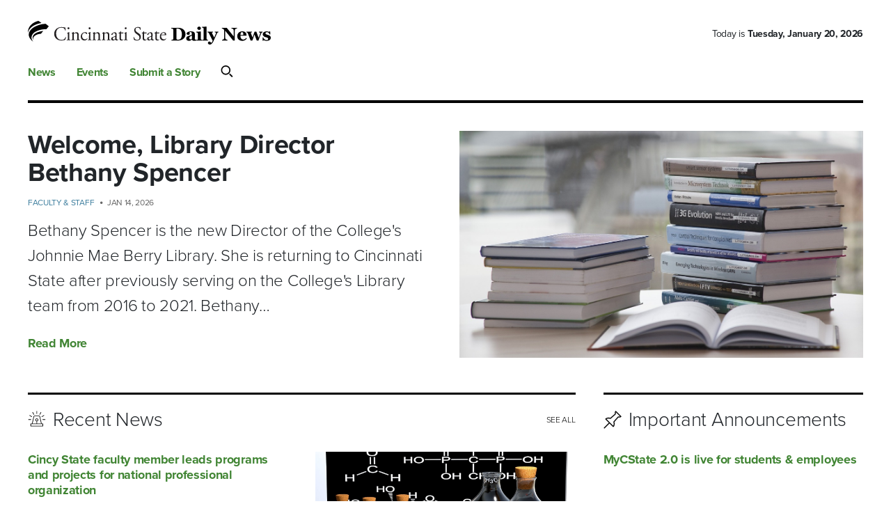

--- FILE ---
content_type: text/html; charset=UTF-8
request_url: https://www.cincinnatistate.net/
body_size: 11386
content:
  <!doctype html>
<!--[if gt IE 8]><!--><html class="no-js" lang="en-US"> <!--<![endif]-->
<head>
  <meta charset="UTF-8" />
  <meta http-equiv="Content-Type" content="text/html; charset=UTF-8" />
  <meta http-equiv="X-UA-Compatible" content="IE=edge,chrome=1">
  <meta name="viewport" content="width=device-width, initial-scale=1.0">
  <link rel="pingback" href="https://www.cincinnatistate.net/xmlrpc.php" />

  
<title>Daily News | Cincinnati State</title>
<meta name='robots' content='noindex, nofollow' />
	<style>img:is([sizes="auto" i], [sizes^="auto," i]) { contain-intrinsic-size: 3000px 1500px }</style>
	<link rel='dns-prefetch' href='//www.cincinnatistate.net' />
<link rel='dns-prefetch' href='//static.addtoany.com' />
<script type="text/javascript">
/* <![CDATA[ */
window._wpemojiSettings = {"baseUrl":"https:\/\/s.w.org\/images\/core\/emoji\/15.1.0\/72x72\/","ext":".png","svgUrl":"https:\/\/s.w.org\/images\/core\/emoji\/15.1.0\/svg\/","svgExt":".svg","source":{"concatemoji":"https:\/\/www.cincinnatistate.net\/wp-includes\/js\/wp-emoji-release.min.js?ver=6.8.1"}};
/*! This file is auto-generated */
!function(i,n){var o,s,e;function c(e){try{var t={supportTests:e,timestamp:(new Date).valueOf()};sessionStorage.setItem(o,JSON.stringify(t))}catch(e){}}function p(e,t,n){e.clearRect(0,0,e.canvas.width,e.canvas.height),e.fillText(t,0,0);var t=new Uint32Array(e.getImageData(0,0,e.canvas.width,e.canvas.height).data),r=(e.clearRect(0,0,e.canvas.width,e.canvas.height),e.fillText(n,0,0),new Uint32Array(e.getImageData(0,0,e.canvas.width,e.canvas.height).data));return t.every(function(e,t){return e===r[t]})}function u(e,t,n){switch(t){case"flag":return n(e,"\ud83c\udff3\ufe0f\u200d\u26a7\ufe0f","\ud83c\udff3\ufe0f\u200b\u26a7\ufe0f")?!1:!n(e,"\ud83c\uddfa\ud83c\uddf3","\ud83c\uddfa\u200b\ud83c\uddf3")&&!n(e,"\ud83c\udff4\udb40\udc67\udb40\udc62\udb40\udc65\udb40\udc6e\udb40\udc67\udb40\udc7f","\ud83c\udff4\u200b\udb40\udc67\u200b\udb40\udc62\u200b\udb40\udc65\u200b\udb40\udc6e\u200b\udb40\udc67\u200b\udb40\udc7f");case"emoji":return!n(e,"\ud83d\udc26\u200d\ud83d\udd25","\ud83d\udc26\u200b\ud83d\udd25")}return!1}function f(e,t,n){var r="undefined"!=typeof WorkerGlobalScope&&self instanceof WorkerGlobalScope?new OffscreenCanvas(300,150):i.createElement("canvas"),a=r.getContext("2d",{willReadFrequently:!0}),o=(a.textBaseline="top",a.font="600 32px Arial",{});return e.forEach(function(e){o[e]=t(a,e,n)}),o}function t(e){var t=i.createElement("script");t.src=e,t.defer=!0,i.head.appendChild(t)}"undefined"!=typeof Promise&&(o="wpEmojiSettingsSupports",s=["flag","emoji"],n.supports={everything:!0,everythingExceptFlag:!0},e=new Promise(function(e){i.addEventListener("DOMContentLoaded",e,{once:!0})}),new Promise(function(t){var n=function(){try{var e=JSON.parse(sessionStorage.getItem(o));if("object"==typeof e&&"number"==typeof e.timestamp&&(new Date).valueOf()<e.timestamp+604800&&"object"==typeof e.supportTests)return e.supportTests}catch(e){}return null}();if(!n){if("undefined"!=typeof Worker&&"undefined"!=typeof OffscreenCanvas&&"undefined"!=typeof URL&&URL.createObjectURL&&"undefined"!=typeof Blob)try{var e="postMessage("+f.toString()+"("+[JSON.stringify(s),u.toString(),p.toString()].join(",")+"));",r=new Blob([e],{type:"text/javascript"}),a=new Worker(URL.createObjectURL(r),{name:"wpTestEmojiSupports"});return void(a.onmessage=function(e){c(n=e.data),a.terminate(),t(n)})}catch(e){}c(n=f(s,u,p))}t(n)}).then(function(e){for(var t in e)n.supports[t]=e[t],n.supports.everything=n.supports.everything&&n.supports[t],"flag"!==t&&(n.supports.everythingExceptFlag=n.supports.everythingExceptFlag&&n.supports[t]);n.supports.everythingExceptFlag=n.supports.everythingExceptFlag&&!n.supports.flag,n.DOMReady=!1,n.readyCallback=function(){n.DOMReady=!0}}).then(function(){return e}).then(function(){var e;n.supports.everything||(n.readyCallback(),(e=n.source||{}).concatemoji?t(e.concatemoji):e.wpemoji&&e.twemoji&&(t(e.twemoji),t(e.wpemoji)))}))}((window,document),window._wpemojiSettings);
/* ]]> */
</script>
<style id='wp-emoji-styles-inline-css' type='text/css'>

	img.wp-smiley, img.emoji {
		display: inline !important;
		border: none !important;
		box-shadow: none !important;
		height: 1em !important;
		width: 1em !important;
		margin: 0 0.07em !important;
		vertical-align: -0.1em !important;
		background: none !important;
		padding: 0 !important;
	}
</style>
<link rel='stylesheet' id='wp-block-library-css' href='https://www.cincinnatistate.net/wp-includes/css/dist/block-library/style.min.css?ver=6.8.1' type='text/css' media='all' />
<style id='classic-theme-styles-inline-css' type='text/css'>
/*! This file is auto-generated */
.wp-block-button__link{color:#fff;background-color:#32373c;border-radius:9999px;box-shadow:none;text-decoration:none;padding:calc(.667em + 2px) calc(1.333em + 2px);font-size:1.125em}.wp-block-file__button{background:#32373c;color:#fff;text-decoration:none}
</style>
<style id='safe-svg-svg-icon-style-inline-css' type='text/css'>
.safe-svg-cover{text-align:center}.safe-svg-cover .safe-svg-inside{display:inline-block;max-width:100%}.safe-svg-cover svg{height:100%;max-height:100%;max-width:100%;width:100%}

</style>
<style id='global-styles-inline-css' type='text/css'>
:root{--wp--preset--aspect-ratio--square: 1;--wp--preset--aspect-ratio--4-3: 4/3;--wp--preset--aspect-ratio--3-4: 3/4;--wp--preset--aspect-ratio--3-2: 3/2;--wp--preset--aspect-ratio--2-3: 2/3;--wp--preset--aspect-ratio--16-9: 16/9;--wp--preset--aspect-ratio--9-16: 9/16;--wp--preset--color--black: #000000;--wp--preset--color--cyan-bluish-gray: #abb8c3;--wp--preset--color--white: #ffffff;--wp--preset--color--pale-pink: #f78da7;--wp--preset--color--vivid-red: #cf2e2e;--wp--preset--color--luminous-vivid-orange: #ff6900;--wp--preset--color--luminous-vivid-amber: #fcb900;--wp--preset--color--light-green-cyan: #7bdcb5;--wp--preset--color--vivid-green-cyan: #00d084;--wp--preset--color--pale-cyan-blue: #8ed1fc;--wp--preset--color--vivid-cyan-blue: #0693e3;--wp--preset--color--vivid-purple: #9b51e0;--wp--preset--color--green: #418534;--wp--preset--color--green-dark: #004712;--wp--preset--color--gray: #676767;--wp--preset--color--gray-light: #BEC0C2;--wp--preset--color--blue: #3C7D9D;--wp--preset--color--blue-light: #4894B9;--wp--preset--color--yellow: #FFF273;--wp--preset--color--red: #F90000;--wp--preset--gradient--vivid-cyan-blue-to-vivid-purple: linear-gradient(135deg,rgba(6,147,227,1) 0%,rgb(155,81,224) 100%);--wp--preset--gradient--light-green-cyan-to-vivid-green-cyan: linear-gradient(135deg,rgb(122,220,180) 0%,rgb(0,208,130) 100%);--wp--preset--gradient--luminous-vivid-amber-to-luminous-vivid-orange: linear-gradient(135deg,rgba(252,185,0,1) 0%,rgba(255,105,0,1) 100%);--wp--preset--gradient--luminous-vivid-orange-to-vivid-red: linear-gradient(135deg,rgba(255,105,0,1) 0%,rgb(207,46,46) 100%);--wp--preset--gradient--very-light-gray-to-cyan-bluish-gray: linear-gradient(135deg,rgb(238,238,238) 0%,rgb(169,184,195) 100%);--wp--preset--gradient--cool-to-warm-spectrum: linear-gradient(135deg,rgb(74,234,220) 0%,rgb(151,120,209) 20%,rgb(207,42,186) 40%,rgb(238,44,130) 60%,rgb(251,105,98) 80%,rgb(254,248,76) 100%);--wp--preset--gradient--blush-light-purple: linear-gradient(135deg,rgb(255,206,236) 0%,rgb(152,150,240) 100%);--wp--preset--gradient--blush-bordeaux: linear-gradient(135deg,rgb(254,205,165) 0%,rgb(254,45,45) 50%,rgb(107,0,62) 100%);--wp--preset--gradient--luminous-dusk: linear-gradient(135deg,rgb(255,203,112) 0%,rgb(199,81,192) 50%,rgb(65,88,208) 100%);--wp--preset--gradient--pale-ocean: linear-gradient(135deg,rgb(255,245,203) 0%,rgb(182,227,212) 50%,rgb(51,167,181) 100%);--wp--preset--gradient--electric-grass: linear-gradient(135deg,rgb(202,248,128) 0%,rgb(113,206,126) 100%);--wp--preset--gradient--midnight: linear-gradient(135deg,rgb(2,3,129) 0%,rgb(40,116,252) 100%);--wp--preset--font-size--small: 13px;--wp--preset--font-size--medium: 20px;--wp--preset--font-size--large: 36px;--wp--preset--font-size--x-large: 42px;--wp--preset--spacing--20: 0.44rem;--wp--preset--spacing--30: 0.67rem;--wp--preset--spacing--40: 1rem;--wp--preset--spacing--50: 1.5rem;--wp--preset--spacing--60: 2.25rem;--wp--preset--spacing--70: 3.38rem;--wp--preset--spacing--80: 5.06rem;--wp--preset--shadow--natural: 6px 6px 9px rgba(0, 0, 0, 0.2);--wp--preset--shadow--deep: 12px 12px 50px rgba(0, 0, 0, 0.4);--wp--preset--shadow--sharp: 6px 6px 0px rgba(0, 0, 0, 0.2);--wp--preset--shadow--outlined: 6px 6px 0px -3px rgba(255, 255, 255, 1), 6px 6px rgba(0, 0, 0, 1);--wp--preset--shadow--crisp: 6px 6px 0px rgba(0, 0, 0, 1);}:where(.is-layout-flex){gap: 0.5em;}:where(.is-layout-grid){gap: 0.5em;}body .is-layout-flex{display: flex;}.is-layout-flex{flex-wrap: wrap;align-items: center;}.is-layout-flex > :is(*, div){margin: 0;}body .is-layout-grid{display: grid;}.is-layout-grid > :is(*, div){margin: 0;}:where(.wp-block-columns.is-layout-flex){gap: 2em;}:where(.wp-block-columns.is-layout-grid){gap: 2em;}:where(.wp-block-post-template.is-layout-flex){gap: 1.25em;}:where(.wp-block-post-template.is-layout-grid){gap: 1.25em;}.has-black-color{color: var(--wp--preset--color--black) !important;}.has-cyan-bluish-gray-color{color: var(--wp--preset--color--cyan-bluish-gray) !important;}.has-white-color{color: var(--wp--preset--color--white) !important;}.has-pale-pink-color{color: var(--wp--preset--color--pale-pink) !important;}.has-vivid-red-color{color: var(--wp--preset--color--vivid-red) !important;}.has-luminous-vivid-orange-color{color: var(--wp--preset--color--luminous-vivid-orange) !important;}.has-luminous-vivid-amber-color{color: var(--wp--preset--color--luminous-vivid-amber) !important;}.has-light-green-cyan-color{color: var(--wp--preset--color--light-green-cyan) !important;}.has-vivid-green-cyan-color{color: var(--wp--preset--color--vivid-green-cyan) !important;}.has-pale-cyan-blue-color{color: var(--wp--preset--color--pale-cyan-blue) !important;}.has-vivid-cyan-blue-color{color: var(--wp--preset--color--vivid-cyan-blue) !important;}.has-vivid-purple-color{color: var(--wp--preset--color--vivid-purple) !important;}.has-black-background-color{background-color: var(--wp--preset--color--black) !important;}.has-cyan-bluish-gray-background-color{background-color: var(--wp--preset--color--cyan-bluish-gray) !important;}.has-white-background-color{background-color: var(--wp--preset--color--white) !important;}.has-pale-pink-background-color{background-color: var(--wp--preset--color--pale-pink) !important;}.has-vivid-red-background-color{background-color: var(--wp--preset--color--vivid-red) !important;}.has-luminous-vivid-orange-background-color{background-color: var(--wp--preset--color--luminous-vivid-orange) !important;}.has-luminous-vivid-amber-background-color{background-color: var(--wp--preset--color--luminous-vivid-amber) !important;}.has-light-green-cyan-background-color{background-color: var(--wp--preset--color--light-green-cyan) !important;}.has-vivid-green-cyan-background-color{background-color: var(--wp--preset--color--vivid-green-cyan) !important;}.has-pale-cyan-blue-background-color{background-color: var(--wp--preset--color--pale-cyan-blue) !important;}.has-vivid-cyan-blue-background-color{background-color: var(--wp--preset--color--vivid-cyan-blue) !important;}.has-vivid-purple-background-color{background-color: var(--wp--preset--color--vivid-purple) !important;}.has-black-border-color{border-color: var(--wp--preset--color--black) !important;}.has-cyan-bluish-gray-border-color{border-color: var(--wp--preset--color--cyan-bluish-gray) !important;}.has-white-border-color{border-color: var(--wp--preset--color--white) !important;}.has-pale-pink-border-color{border-color: var(--wp--preset--color--pale-pink) !important;}.has-vivid-red-border-color{border-color: var(--wp--preset--color--vivid-red) !important;}.has-luminous-vivid-orange-border-color{border-color: var(--wp--preset--color--luminous-vivid-orange) !important;}.has-luminous-vivid-amber-border-color{border-color: var(--wp--preset--color--luminous-vivid-amber) !important;}.has-light-green-cyan-border-color{border-color: var(--wp--preset--color--light-green-cyan) !important;}.has-vivid-green-cyan-border-color{border-color: var(--wp--preset--color--vivid-green-cyan) !important;}.has-pale-cyan-blue-border-color{border-color: var(--wp--preset--color--pale-cyan-blue) !important;}.has-vivid-cyan-blue-border-color{border-color: var(--wp--preset--color--vivid-cyan-blue) !important;}.has-vivid-purple-border-color{border-color: var(--wp--preset--color--vivid-purple) !important;}.has-vivid-cyan-blue-to-vivid-purple-gradient-background{background: var(--wp--preset--gradient--vivid-cyan-blue-to-vivid-purple) !important;}.has-light-green-cyan-to-vivid-green-cyan-gradient-background{background: var(--wp--preset--gradient--light-green-cyan-to-vivid-green-cyan) !important;}.has-luminous-vivid-amber-to-luminous-vivid-orange-gradient-background{background: var(--wp--preset--gradient--luminous-vivid-amber-to-luminous-vivid-orange) !important;}.has-luminous-vivid-orange-to-vivid-red-gradient-background{background: var(--wp--preset--gradient--luminous-vivid-orange-to-vivid-red) !important;}.has-very-light-gray-to-cyan-bluish-gray-gradient-background{background: var(--wp--preset--gradient--very-light-gray-to-cyan-bluish-gray) !important;}.has-cool-to-warm-spectrum-gradient-background{background: var(--wp--preset--gradient--cool-to-warm-spectrum) !important;}.has-blush-light-purple-gradient-background{background: var(--wp--preset--gradient--blush-light-purple) !important;}.has-blush-bordeaux-gradient-background{background: var(--wp--preset--gradient--blush-bordeaux) !important;}.has-luminous-dusk-gradient-background{background: var(--wp--preset--gradient--luminous-dusk) !important;}.has-pale-ocean-gradient-background{background: var(--wp--preset--gradient--pale-ocean) !important;}.has-electric-grass-gradient-background{background: var(--wp--preset--gradient--electric-grass) !important;}.has-midnight-gradient-background{background: var(--wp--preset--gradient--midnight) !important;}.has-small-font-size{font-size: var(--wp--preset--font-size--small) !important;}.has-medium-font-size{font-size: var(--wp--preset--font-size--medium) !important;}.has-large-font-size{font-size: var(--wp--preset--font-size--large) !important;}.has-x-large-font-size{font-size: var(--wp--preset--font-size--x-large) !important;}
:where(.wp-block-post-template.is-layout-flex){gap: 1.25em;}:where(.wp-block-post-template.is-layout-grid){gap: 1.25em;}
:where(.wp-block-columns.is-layout-flex){gap: 2em;}:where(.wp-block-columns.is-layout-grid){gap: 2em;}
:root :where(.wp-block-pullquote){font-size: 1.5em;line-height: 1.6;}
</style>
<link rel='stylesheet' id='theme-styles-css' href='https://www.cincinnatistate.net/wp-content/themes/dailynews/dist/css/styles.min.css?ver=1.0.10' type='text/css' media='all' />
<script type="text/javascript" src="https://www.cincinnatistate.net/wp-includes/js/jquery/jquery.min.js?ver=3.7.1" id="jquery-core-js"></script>
<script type="text/javascript" src="https://www.cincinnatistate.net/wp-includes/js/jquery/jquery-migrate.min.js?ver=3.4.1" id="jquery-migrate-js"></script>
<link rel="https://api.w.org/" href="https://www.cincinnatistate.net/wp-json/" /><link rel="alternate" title="JSON" type="application/json" href="https://www.cincinnatistate.net/wp-json/wp/v2/pages/82" /><link rel="EditURI" type="application/rsd+xml" title="RSD" href="https://www.cincinnatistate.net/xmlrpc.php?rsd" />
<link rel="canonical" href="https://www.cincinnatistate.net/" />
<link rel='shortlink' href='https://www.cincinnatistate.net/' />
<link rel="alternate" title="oEmbed (JSON)" type="application/json+oembed" href="https://www.cincinnatistate.net/wp-json/oembed/1.0/embed?url=https%3A%2F%2Fwww.cincinnatistate.net%2F" />
<link rel="alternate" title="oEmbed (XML)" type="text/xml+oembed" href="https://www.cincinnatistate.net/wp-json/oembed/1.0/embed?url=https%3A%2F%2Fwww.cincinnatistate.net%2F&#038;format=xml" />
<link rel="icon" href="https://www.cincinnatistate.net/wp-content/uploads/2021/12/cropped-cincinnati-icon.png" sizes="32x32" />
<link rel="icon" href="https://www.cincinnatistate.net/wp-content/uploads/2021/12/cropped-cincinnati-icon.png" sizes="192x192" />
<link rel="apple-touch-icon" href="https://www.cincinnatistate.net/wp-content/uploads/2021/12/cropped-cincinnati-icon.png" />
<meta name="msapplication-TileImage" content="https://www.cincinnatistate.net/wp-content/uploads/2021/12/cropped-cincinnati-icon.png" />
      </head>

  <body class="home wp-singular page-template-default page page-id-82 wp-embed-responsive wp-theme-dailynews" data-template="base.twig">
    <a class="skip-link" href="#content">Skip to content</a>

    <header class="site-header ">
              <div class="container">
          <div class="navbar-brand d-flex">
  <a href="https://www.cincinnatistate.net" rel="home">
    <div class="site-logo"></div>
  </a>
  <div class="today-is">Today is <strong>Tuesday, January 20, 2026</strong></div>
</div>

<nav class="navbar navbar-light navbar-expand" role="navigation">
  <div id="primaryMenu" class="navbar-collapse collapse position-static">
  <ul class="nav">
          <li class="nav-item  menu-item menu-item-type-custom menu-item-object-custom menu-item-61">
        <a class="nav-link" href="/news"><span class="mobile-link">News</span></a>
      </li>
          <li class="nav-item  menu-item menu-item-type-custom menu-item-object-custom menu-item-62">
        <a class="nav-link" href="/events"><span class="mobile-link">Events</span></a>
      </li>
          <li class="nav-item  menu-item menu-item-type-custom menu-item-object-custom menu-item-63">
        <a class="nav-link" href="/submit-story"><span class="mobile-link">Submit a Story</span></a>
      </li>
    
    <li class="search-link">
      <a href="#search" class="search-icon"><span class="sr-only">Search</span></a>
    </li>
  </ul>
</div>
</nav>

<div class="search-overlay">
  <div class="container">
    <div class="close-overlay"></div>
    <div id="search-form-wrapper">
  <form role="search" method="get" class="search-form" action="https://www.cincinnatistate.net" onsubmit="return validateSearchForm(this);">
    <label class="sr-only" for="s">What are you looking for?</label>
    <span class="search-icon"></span><input type="text" value="" name="s" class="s" placeholder="What are you looking for?" autocomplete="off" />
    <input type="submit" class="btn btn-primary" value="Search" />
  </form>
</div>  </div>
</div>        </div>
          </header>

        
    <main id="content" role="main" class="site-main">
      
  <div class="home-content">
    <div class="container">

                              <div class="row">
            <div class="col-12">
                          
<article class="teaser teaser-post featured">
  <div class="row">

    <div class="left-column col-md-6">
              <div class="title">Welcome, Library Director Bethany Spencer</div>
            <div class="meta">
        <div class="category">
                      <a href="/news/?category=faculty-staff">Faculty &amp; Staff</a>                  </div>
        <div class="date">Jan 14, 2026</div>
      </div>
                    <div class="excerpt">Bethany Spencer is the new Director of the College's Johnnie Mae Berry Library. She is returning to Cincinnati State after previously serving on the College's Library team from 2016 to 2021. Bethany&hellip;</div>
        <a href="https://www.cincinnatistate.net/2026/01/14/welcome-library-director-bethany-spencer/" class="read-more">Read More</a>
          </div>

          <div class="right-column col-md-6">
        <div class="image" style="background-image: url(https://www.cincinnatistate.net/wp-content/uploads/2023/07/168824.jpg);"></div>
              </div>
    
  </div>
</article>            </div>
          </div>
                                                                                                                              
            <div class="row">
        <div class="primary col-md-6 col-lg-8">

                                                                                                                                                                                                                                    
                    <section class="recent-news">
            <div class="h3 with-icon">Recent News<a class="see-all" href="/news">See All</a></div>
                                                                                            
<article class="teaser teaser-post ">
  <div class="row">

    <div class="left-column col-6">
              <a href="https://www.cincinnatistate.net/2026/01/14/cincy-state-faculty-member-leads-programs-and-projects-for-national-professional-organization/"><div class="title">Cincy State faculty member leads programs and projects for national professional organization</div></a>
            <div class="meta">
        <div class="category">
                      <a href="/news/?category=academics">Academics</a>,                       <a href="/news/?category=faculty-staff">Faculty &amp; Staff</a>,                       <a href="/news/?category=success-stories">Success Stories</a>                  </div>
        <div class="date">Jan 14, 2026</div>
      </div>
                </div>

          <div class="right-column col-6">
        <div class="image" style="background-image: url(https://www.cincinnatistate.net/wp-content/uploads/2025/05/740453.jpg);"></div>
              </div>
    
  </div>
</article>                                                                                
<article class="teaser teaser-post ">
  <div class="row">

    <div class="left-column col-6">
              <a href="https://www.cincinnatistate.net/2026/01/14/cincy-state-co-sponsored-healthforce-2025-event-for-high-school-students/"><div class="title">Cincy State co-sponsored HealthFORCE 2025 event for high school students</div></a>
            <div class="meta">
        <div class="category">
                      <a href="/news/?category=academics">Academics</a>,                       <a href="/news/?category=community">Community</a>,                       <a href="/news/?category=faculty-staff">Faculty &amp; Staff</a>,                       <a href="/news/?category=students">Students</a>                  </div>
        <div class="date">Jan 14, 2026</div>
      </div>
                </div>

          <div class="right-column col-6">
        <div class="image" style="background-image: url(https://www.cincinnatistate.net/wp-content/uploads/2026/01/HealthFORCE-logo.jpg);"></div>
              </div>
    
  </div>
</article>                                                                                
<article class="teaser teaser-post ">
  <div class="row">

    <div class="left-column col-6">
              <a href="https://www.cincinnatistate.net/2026/01/14/pay-increase-for-cincy-state-adjunct-faculty-starts-in-jan-2026/"><div class="title">Pay increase for Cincy State adjunct faculty starts in Jan. 2026</div></a>
            <div class="meta">
        <div class="category">
                      <a href="/news/?category=academics">Academics</a>,                       <a href="/news/?category=board-of-trustees">Board of Trustees</a>,                       <a href="/news/?category=faculty-staff">Faculty &amp; Staff</a>                  </div>
        <div class="date">Jan 14, 2026</div>
      </div>
                </div>

          <div class="right-column col-6">
        <div class="image" style="background-image: url(https://www.cincinnatistate.net/wp-content/uploads/2026/01/6325948.jpeg);"></div>
              </div>
    
  </div>
</article>                                                                                
<article class="teaser teaser-post ">
  <div class="row">

    <div class="left-column col-6">
              <a href="https://www.cincinnatistate.net/2026/01/07/cstate-volunteers-made-many-gallons-of-soup-for-the-community/"><div class="title">CState volunteers made many gallons of soup for the community</div></a>
            <div class="meta">
        <div class="category">
                      <a href="/news/?category=community">Community</a>,                       <a href="/news/?category=faculty-staff">Faculty &amp; Staff</a>,                       <a href="/news/?category=students">Students</a>                  </div>
        <div class="date">Jan 7, 2026</div>
      </div>
                </div>

          <div class="right-column col-6">
        <div class="image" style="background-image: url(https://www.cincinnatistate.net/wp-content/uploads/2026/01/LaSoupe-Dec25-McMillan-and-student-1600x1008.jpg);"></div>
                  <div class="caption">Students and employees worked together making soup</div>
              </div>
    
  </div>
</article>                                                                                
<article class="teaser teaser-post ">
  <div class="row">

    <div class="left-column col-6">
              <a href="https://www.cincinnatistate.net/2026/01/07/connect-to-careers-grant-provided-funding-for-internship-experiences/"><div class="title">&#8220;Connect to Careers&#8221; grant provided funding for internship experiences</div></a>
            <div class="meta">
        <div class="category">
                      <a href="/news/?category=academics">Academics</a>,                       <a href="/news/?category=co-op">Co-op</a>,                       <a href="/news/?category=students">Students</a>,                       <a href="/news/?category=success-stories">Success Stories</a>                  </div>
        <div class="date">Jan 7, 2026</div>
      </div>
                </div>

          <div class="right-column col-6">
        <div class="image" style="background-image: url(https://www.cincinnatistate.net/wp-content/uploads/2026/01/Careers-poster-partial.jpg);"></div>
              </div>
    
  </div>
</article>                                                                                
<article class="teaser teaser-post ">
  <div class="row">

    <div class="left-column col-6">
              <a href="https://www.cincinnatistate.net/2025/12/22/looking-for-a-unique-gift-how-about-tickets-to-1-night-12-kitchens-2026/"><div class="title">Looking for a unique gift? How about tickets to &#8220;1 Night, 12 Kitchens&#8221; 2026?</div></a>
            <div class="meta">
        <div class="category">
                      <a href="/news/?category=academics">Academics</a>,                       <a href="/news/?category=community">Community</a>,                       <a href="/news/?category=food">Food</a>,                       <a href="/news/?category=fundraisers">Fundraisers</a>                  </div>
        <div class="date">Dec 22, 2025</div>
      </div>
                </div>

          <div class="right-column col-6">
        <div class="image" style="background-image: url(https://www.cincinnatistate.net/wp-content/uploads/2025/02/1N12K-logo.jpg);"></div>
              </div>
    
  </div>
</article>                                                                                
<article class="teaser teaser-post ">
  <div class="row">

    <div class="left-column col-6">
              <a href="https://www.cincinnatistate.net/2025/12/22/environmental-day-for-hs-students-helped-visitors-learn-how-sustainable-is-obtainable/"><div class="title">Environmental Day for HS students helped visitors learn how “sustainable is obtainable&#8221;</div></a>
            <div class="meta">
        <div class="category">
                      <a href="/news/?category=academics">Academics</a>,                       <a href="/news/?category=community">Community</a>,                       <a href="/news/?category=faculty-staff">Faculty &amp; Staff</a>,                       <a href="/news/?category=students">Students</a>                  </div>
        <div class="date">Dec 22, 2025</div>
      </div>
                </div>

          <div class="right-column col-6">
        <div class="image" style="background-image: url(https://www.cincinnatistate.net/wp-content/uploads/2025/12/EVT-HSDay-BAWL-aerial.png);"></div>
                  <div class="caption">Students learned about water processing in the Big Automated Water Loop (BAWL) lab</div>
              </div>
    
  </div>
</article>                                                                                
<article class="teaser teaser-post ">
  <div class="row">

    <div class="left-column col-6">
              <a href="https://www.cincinnatistate.net/2025/12/22/college-closed-for-winter-break-dec-24-jan-4/"><div class="title">College closed for Winter Break Dec. 24-Jan. 4</div></a>
            <div class="meta">
        <div class="category">
                      <a href="/news/?category=announcements">Announcements</a>                  </div>
        <div class="date">Dec 22, 2025</div>
      </div>
                </div>

          <div class="right-column col-6">
        <div class="image" style="background-image: url(https://www.cincinnatistate.net/wp-content/uploads/2022/12/hdfylpaktyu.jpg);"></div>
              </div>
    
  </div>
</article>                                    </section>
        </div>

        <div class="sidebar col-md-6 col-lg-4 ">

                                <section class="announcements">
              <div class="h3 with-icon">Important Announcements</div>
                              <article>
                                      <div class="title"><a class="link" href="https://www.cincinnatistate.net/2024/07/15/new-blackboard-start-page-launches-today-in-mycstate-2-0/" target="">MyCState 2.0 is live for students & employees</a></div>
                                    <div class="meta">
                    <div class="date"></div>
                  </div>
                </article>
                          </section>
          
                    <section class="lunch-specials">
            <div class="h3 info-after-text">Daily Lunch Specials<span class="tip" data-tip="dining-hours"></span></div>
                          <div class="date-row ">
                <div class="date">Overlook Cafe - Food service by Elegant Fare</div>
                <div class="menu-text">Open M-R, 11 am to 6 pm, and F, 11 am to 2 pm</div>
              </div>
                          <div class="date-row ">
                <div class="date"></div>
                <div class="menu-text">Daily Specials menu available in the Food Services section of MyCState 2.0 for Students</div>
              </div>
                          <div class="date-row ">
                <div class="date">Bakery Hill</div>
                <div class="menu-text">Open M-F, 7:30-11: 30 am</div>
              </div>
                          <div class="date-row ">
                <div class="date">Free Coffee Friday</div>
                <div class="menu-text">1 small coffee or hot tea (7:30-11:30 am)</div>
              </div>
                          <div class="date-row location">
                <div class="date">Discount for purchases at The Overlook & Bakery Hill if you use your Surge Card</div>
                <div class="menu-text"></div>
              </div>
            
                        <div id="dining-hours" class="d-none">
              <div class="small-text">Dining Hours - Fall Semester 2025</div>
                              <div class="dining-row location">
                  <div class="day">Overlook Cafe </div>
                  <div class="time"></div>
                </div>
                              <div class="dining-row ">
                  <div class="day">Monday-Thursday</div>
                  <div class="time">11 a.m. - 6 p.m.</div>
                </div>
                              <div class="dining-row ">
                  <div class="day">Friday</div>
                  <div class="time">11 a.m. - 2 p.m.</div>
                </div>
                              <div class="dining-row location">
                  <div class="day">Bakery Hill</div>
                  <div class="time"></div>
                </div>
                              <div class="dining-row ">
                  <div class="day">Monday-Friday</div>
                  <div class="time">7:30 - 11:30 a.m.</div>
                </div>
                          </div>
          </section>

                    <section class="upcoming-events">
            <div class="h3 with-icon">Upcoming Events<a class="see-all" href="/events">See All</a></div>
            <div class="content-slider">
                                      
                            
  
  

<article class="teaser teaser-event">
      <div class="category event">
              <a href="/events/?category=admissions">Admissions</a>
          </div>
    <div class="when">Wed, Jan 21, 2026</div>
  <a class="open-link" href="https://www.cincinnatistate.net/event/clifton-campus-information-session/" eventid="19974"><div class="title">Clifton Campus Information Session</div></a>
  <div class="where">Cincinnati State Clifton Campus</div>
</article>                                      
                            
  
  

<article class="teaser teaser-event">
      <div class="category event">
              <a href="/events/?category=admissions">Admissions</a>
          </div>
    <div class="when">Wed, Jan 28, 2026</div>
  <a class="open-link" href="https://www.cincinnatistate.net/event/midwest-culinary-institute-mci-info-session-tour/" eventid="19970"><div class="title">Midwest Culinary Institute (MCI) Info Session &#038; Tour</div></a>
  <div class="where">Cincinnati State Clifton Campus</div>
</article>                                      
                            
  
  

<article class="teaser teaser-event">
      <div class="category event">
              <a href="/events/?category=admissions">Admissions</a>
          </div>
    <div class="when">Tue, Feb 3, 2026</div>
  <a class="open-link" href="https://www.cincinnatistate.net/event/moving-beyond-undecided/" eventid="20084"><div class="title">Moving Beyond Undecided</div></a>
  <div class="where">Virtual</div>
</article>                                      
                            
  
  

<article class="teaser teaser-event">
      <div class="category event">
              <a href="/events/?category=admissions">Admissions</a>
          </div>
    <div class="when">Wed, Feb 4, 2026</div>
  <a class="open-link" href="https://www.cincinnatistate.net/event/aviation-information-session-at-harrison-west-campus/" eventid="20030"><div class="title">Aviation information Session at Harrison West Campus</div></a>
  <div class="where">Cincinnati State Harrison Campus</div>
</article>                                      
                            
  
  

<article class="teaser teaser-event">
      <div class="category event">
              <a href="/events/?category=admissions">Admissions</a>
          </div>
    <div class="when">Thu, Mar 5, 2026</div>
  <a class="open-link" href="https://www.cincinnatistate.net/event/2026-spring-open-house/" eventid="19917"><div class="title">2026 Spring Open House</div></a>
  <div class="where">Clifton Campus</div>
</article>                          </div>
          </section>
        </div>
      </div>

            <div class="row">
        <div class="col-md-6">
          <section class="news-block-1">
                          <style>
                .news-block-1 .h3:before {
                  background-image: url(https://www.cincinnatistate.net/wp-content/uploads/2021/12/in-the-media.svg);
                }
              </style>
                        <div class="h3 with-icon">In the Media<a class="see-all" href="/news/?category=in-the-media">See All</a></div>
            <div class="content-slider">
                                                      
<article class="teaser teaser-post ">
  <div class="row">

    <div class="left-column col-6">
              <a href="https://www.cincinnatistate.net/2025/12/10/students-handled-challenges-during-disaster-day-2-0-simulation/"><div class="title">Students handled challenges during “Disaster Day 2.0” simulation</div></a>
            <div class="meta">
        <div class="category">
                      <a href="/news/?category=academics">Academics</a>,                       <a href="/news/?category=community">Community</a>,                       <a href="/news/?category=faculty-staff">Faculty &amp; Staff</a>,                       <a href="/news/?category=in-the-media">In the Media</a>,                       <a href="/news/?category=students">Students</a>                  </div>
        <div class="date">Dec 10, 2025</div>
      </div>
                </div>

          <div class="right-column col-6">
        <div class="image" style="background-image: url(https://www.cincinnatistate.net/wp-content/uploads/2025/12/DisasterDay2-clearing-airway-1600x1001.jpg);"></div>
              </div>
    
  </div>
</article>                                                      
<article class="teaser teaser-post ">
  <div class="row">

    <div class="left-column col-6">
              <a href="https://www.cincinnatistate.net/2025/10/29/support-the-cstate-career-closet-through-the-dance-with-your-heart-fundraiser-on-nov-8/"><div class="title">Support the CState Career Closet through the &#8220;Dance With Your Heart&#8221; Fundraiser on Nov. 8</div></a>
            <div class="meta">
        <div class="category">
                      <a href="/news/?category=community">Community</a>,                       <a href="/news/?category=fundraisers">Fundraisers</a>,                       <a href="/news/?category=in-the-media">In the Media</a>,                       <a href="/news/?category=students">Students</a>                  </div>
        <div class="date">Oct 29, 2025</div>
      </div>
                </div>

          <div class="right-column col-6">
        <div class="image" style="background-image: url(https://www.cincinnatistate.net/wp-content/uploads/2025/10/ballroom-dancers.jpg);"></div>
                  <div class="caption">Image by stockcake.com</div>
              </div>
    
  </div>
</article>                                                      
<article class="teaser teaser-post ">
  <div class="row">

    <div class="left-column col-6">
              <a href="https://www.cincinnatistate.net/2025/10/15/cincy-state-receives-250k-donation-from-ge-aerospace-foundation-to-expand-aviation-maintenance-program/"><div class="title">Cincy State receives $250K donation from GE Aerospace Foundation to expand Aviation Maintenance program</div></a>
            <div class="meta">
        <div class="category">
                      <a href="/news/?category=academics">Academics</a>,                       <a href="/news/?category=alumni">Alumni</a>,                       <a href="/news/?category=co-op">Co-op</a>,                       <a href="/news/?category=community">Community</a>,                       <a href="/news/?category=in-the-media">In the Media</a>,                       <a href="/news/?category=students">Students</a>,                       <a href="/news/?category=success-stories">Success Stories</a>                  </div>
        <div class="date">Oct 15, 2025</div>
      </div>
                </div>

          <div class="right-column col-6">
        <div class="image" style="background-image: url(https://www.cincinnatistate.net/wp-content/uploads/2025/10/Posey-Duffey-Axios-1600x744.jpg);"></div>
                  <div class="caption">Chancellor Mike Duffey (Ohio Department of Higher Education), President Monica Posey, and Axios reporter Erica Pandey at Axios Live event on Oct. 14, 2025</div>
              </div>
    
  </div>
</article>                                                      
<article class="teaser teaser-post ">
  <div class="row">

    <div class="left-column col-6">
              <a href="https://www.cincinnatistate.net/2025/09/24/cincy-state-grads-earnings-are-1-in-ohio/"><div class="title">Cincy State grads&#8217; earnings are #1 in Ohio</div></a>
            <div class="meta">
        <div class="category">
                      <a href="/news/?category=academics">Academics</a>,                       <a href="/news/?category=co-op">Co-op</a>,                       <a href="/news/?category=community">Community</a>,                       <a href="/news/?category=in-the-media">In the Media</a>,                       <a href="/news/?category=success-stories">Success Stories</a>                  </div>
        <div class="date">Sep 24, 2025</div>
      </div>
                </div>

          <div class="right-column col-6">
        <div class="image" style="background-image: url(https://www.cincinnatistate.net/wp-content/uploads/2025/09/highest-paid-grads-logo.jpg);"></div>
              </div>
    
  </div>
</article>                          </div>
          </section>
        </div>

        <div class="col-md-6">
          <section class="news-block-2">
                          <style>
                .news-block-2 .h3:before {
                  background-image: url(https://www.cincinnatistate.net/wp-content/uploads/2022/05/faculty-staff.svg);
                }
              </style>
                        <div class="h3 with-icon">Faculty &amp; Staff<a class="see-all" href="/news/?category=faculty-staff">See All</a></div>
            <div class="content-slider">
                                                      
<article class="teaser teaser-post ">
  <div class="row">

    <div class="left-column col-6">
              <a href="https://www.cincinnatistate.net/2026/01/14/welcome-library-director-bethany-spencer/"><div class="title">Welcome, Library Director Bethany Spencer</div></a>
            <div class="meta">
        <div class="category">
                      <a href="/news/?category=faculty-staff">Faculty &amp; Staff</a>                  </div>
        <div class="date">Jan 14, 2026</div>
      </div>
                </div>

          <div class="right-column col-6">
        <div class="image" style="background-image: url(https://www.cincinnatistate.net/wp-content/uploads/2023/07/168824.jpg);"></div>
              </div>
    
  </div>
</article>                                                      
<article class="teaser teaser-post ">
  <div class="row">

    <div class="left-column col-6">
              <a href="https://www.cincinnatistate.net/2026/01/14/cincy-state-faculty-member-leads-programs-and-projects-for-national-professional-organization/"><div class="title">Cincy State faculty member leads programs and projects for national professional organization</div></a>
            <div class="meta">
        <div class="category">
                      <a href="/news/?category=academics">Academics</a>,                       <a href="/news/?category=faculty-staff">Faculty &amp; Staff</a>,                       <a href="/news/?category=success-stories">Success Stories</a>                  </div>
        <div class="date">Jan 14, 2026</div>
      </div>
                </div>

          <div class="right-column col-6">
        <div class="image" style="background-image: url(https://www.cincinnatistate.net/wp-content/uploads/2025/05/740453.jpg);"></div>
              </div>
    
  </div>
</article>                                                      
<article class="teaser teaser-post ">
  <div class="row">

    <div class="left-column col-6">
              <a href="https://www.cincinnatistate.net/2026/01/14/cincy-state-co-sponsored-healthforce-2025-event-for-high-school-students/"><div class="title">Cincy State co-sponsored HealthFORCE 2025 event for high school students</div></a>
            <div class="meta">
        <div class="category">
                      <a href="/news/?category=academics">Academics</a>,                       <a href="/news/?category=community">Community</a>,                       <a href="/news/?category=faculty-staff">Faculty &amp; Staff</a>,                       <a href="/news/?category=students">Students</a>                  </div>
        <div class="date">Jan 14, 2026</div>
      </div>
                </div>

          <div class="right-column col-6">
        <div class="image" style="background-image: url(https://www.cincinnatistate.net/wp-content/uploads/2026/01/HealthFORCE-logo.jpg);"></div>
              </div>
    
  </div>
</article>                                                      
<article class="teaser teaser-post ">
  <div class="row">

    <div class="left-column col-6">
              <a href="https://www.cincinnatistate.net/2026/01/14/pay-increase-for-cincy-state-adjunct-faculty-starts-in-jan-2026/"><div class="title">Pay increase for Cincy State adjunct faculty starts in Jan. 2026</div></a>
            <div class="meta">
        <div class="category">
                      <a href="/news/?category=academics">Academics</a>,                       <a href="/news/?category=board-of-trustees">Board of Trustees</a>,                       <a href="/news/?category=faculty-staff">Faculty &amp; Staff</a>                  </div>
        <div class="date">Jan 14, 2026</div>
      </div>
                </div>

          <div class="right-column col-6">
        <div class="image" style="background-image: url(https://www.cincinnatistate.net/wp-content/uploads/2026/01/6325948.jpeg);"></div>
              </div>
    
  </div>
</article>                          </div>
          </section>
        </div>
      </div>

    </div>
  </div>

        <div class="enrollment-data">
      <div class="container">
        <a class="toggle-heading collapsed" data-toggle="collapse" href="#enroll-content" role="button" aria-expanded="false" aria-controls="enroll-content" >View Enrollment Data</a>

        <div id="enroll-content" class="content-wrapper collapse">
          <div class="data-source-tip info-before-text"><span class="tip" data-tip="source-info"></span>What's this?</div>

                    <div id="source-info" class="d-none">
            <div class="small-text">Source Information</div>
            <div class="source-text"><p><strong>Detailed enrollment data is available on the College Intranet: Institutional Research &gt; Enrollment Dashboards.</strong></p>
<p><strong>&#8220;Census date&#8221; is the 14th class day of each semester and is used to determine state subsidy.<br />
</strong></p>
</div>
          </div>

          <div id="enrollment-data-slider">
                          <div class="semester card first">
                <div class="h3 mb-1">2024 Spring Semester </div>
                <div class="small-text mb-auto">Updated on Census date</div>
                <hr>
                <div class="h1 mb-0">9,343</div>
                <div class="card-title-300 mb-3">Total Headcount</div>
                <div class="indent">
                  <div class="h2">1,012</div>
                  <div class="card-title-300 mb-3">New Students (non-CCP)</div>
                  <div class="h2">4,657</div>
                  <div class="card-title-300 mb-3">Returning Students (non-CCP)</div>
                  <div class="h2">3,649</div>
                  <div class="card-title-300 mb-0">CCP Students</div>
                </div>
                <hr>
                <div class="h1 mb-0">68,850</div>
                <div class="card-title-300">Total Credit Hours</div>
              </div>
                          <div class="semester card ">
                <div class="h3 mb-1">2023 Fall Semester</div>
                <div class="small-text mb-auto">Updated on Census date</div>
                <hr>
                <div class="h1 mb-0">8,689</div>
                <div class="card-title-300 mb-3">Total Headcount</div>
                <div class="indent">
                  <div class="h2">1,529</div>
                  <div class="card-title-300 mb-3">New Students (non-CCP)</div>
                  <div class="h2">4,061</div>
                  <div class="card-title-300 mb-3">Returning Students (non-CCP)</div>
                  <div class="h2">3,099</div>
                  <div class="card-title-300 mb-0">CCP Students</div>
                </div>
                <hr>
                <div class="h1 mb-0">66,504</div>
                <div class="card-title-300">Total Credit Hours</div>
              </div>
                          <div class="semester card ">
                <div class="h3 mb-1">2023 Summer Semester</div>
                <div class="small-text mb-auto">Updated on Census date</div>
                <hr>
                <div class="h1 mb-0">3,834</div>
                <div class="card-title-300 mb-3">Total Headcount</div>
                <div class="indent">
                  <div class="h2">636</div>
                  <div class="card-title-300 mb-3">New Students (non-CCP)</div>
                  <div class="h2">2,892</div>
                  <div class="card-title-300 mb-3">Returning Students (non-CCP)</div>
                  <div class="h2">306</div>
                  <div class="card-title-300 mb-0">CCP Students</div>
                </div>
                <hr>
                <div class="h1 mb-0">26,335</div>
                <div class="card-title-300">Total Credit Hours</div>
              </div>
                          <div class="semester card ">
                <div class="h3 mb-1">2023 Spring Semester</div>
                <div class="small-text mb-auto">Updated on Census date</div>
                <hr>
                <div class="h1 mb-0">8,370</div>
                <div class="card-title-300 mb-3">Total Headcount</div>
                <div class="indent">
                  <div class="h2">781</div>
                  <div class="card-title-300 mb-3">New Students (non-CCP)</div>
                  <div class="h2">4,529</div>
                  <div class="card-title-300 mb-3">Returning Students (non-CCP)</div>
                  <div class="h2">3,060</div>
                  <div class="card-title-300 mb-0">CCP Students</div>
                </div>
                <hr>
                <div class="h1 mb-0">63,020</div>
                <div class="card-title-300">Total Credit Hours</div>
              </div>
                          <div class="semester card ">
                <div class="h3 mb-1">2022 Fall Semester</div>
                <div class="small-text mb-auto">Updated on Census date</div>
                <hr>
                <div class="h1 mb-0">8,414</div>
                <div class="card-title-300 mb-3">Total Headcount</div>
                <div class="indent">
                  <div class="h2">1,552</div>
                  <div class="card-title-300 mb-3">New Students (non-CCP)</div>
                  <div class="h2">4,324</div>
                  <div class="card-title-300 mb-3">Returning Students (non-CCP)</div>
                  <div class="h2">2,538</div>
                  <div class="card-title-300 mb-0">CCP Students</div>
                </div>
                <hr>
                <div class="h1 mb-0">65,116</div>
                <div class="card-title-300">Total Credit Hours</div>
              </div>
                          <div class="semester card ">
                <div class="h3 mb-1">2022 Summer Semester</div>
                <div class="small-text mb-auto">Updated on Census date</div>
                <hr>
                <div class="h1 mb-0">3,790</div>
                <div class="card-title-300 mb-3">Total Headcount</div>
                <div class="indent">
                  <div class="h2">581</div>
                  <div class="card-title-300 mb-3">New Students (non-CCP)</div>
                  <div class="h2">3,007</div>
                  <div class="card-title-300 mb-3">Returning Students (non-CCP)</div>
                  <div class="h2">202</div>
                  <div class="card-title-300 mb-0">CCP Students</div>
                </div>
                <hr>
                <div class="h1 mb-0">25,907</div>
                <div class="card-title-300">Total Credit Hours</div>
              </div>
                          <div class="semester card ">
                <div class="h3 mb-1">2022 Spring Semester</div>
                <div class="small-text mb-auto">Updated on Census date</div>
                <hr>
                <div class="h1 mb-0">8,067</div>
                <div class="card-title-300 mb-3">Total Headcount</div>
                <div class="indent">
                  <div class="h2">858</div>
                  <div class="card-title-300 mb-3">New Students (non-CCP)</div>
                  <div class="h2">4,703</div>
                  <div class="card-title-300 mb-3">Returning Students (non-CCP)</div>
                  <div class="h2">2,506</div>
                  <div class="card-title-300 mb-0">CCP Students</div>
                </div>
                <hr>
                <div class="h1 mb-0">61,942</div>
                <div class="card-title-300">Total Credit Hours</div>
              </div>
                          <div class="semester card ">
                <div class="h3 mb-1">2021 Fall Semester</div>
                <div class="small-text mb-auto">Updated on Census date</div>
                <hr>
                <div class="h1 mb-0">8,150</div>
                <div class="card-title-300 mb-3">Total Headcount</div>
                <div class="indent">
                  <div class="h2">1,514</div>
                  <div class="card-title-300 mb-3">New Students (non-CCP)</div>
                  <div class="h2">4,437</div>
                  <div class="card-title-300 mb-3">Returning Students (non-CCP)</div>
                  <div class="h2">2,199</div>
                  <div class="card-title-300 mb-0">CCP Students</div>
                </div>
                <hr>
                <div class="h1 mb-0">63,623</div>
                <div class="card-title-300">Total Credit Hours</div>
              </div>
                          <div class="semester card ">
                <div class="h3 mb-1">2021 Summer Semester</div>
                <div class="small-text mb-auto">Updated on Census date</div>
                <hr>
                <div class="h1 mb-0">3,852</div>
                <div class="card-title-300 mb-3">Total Headcount</div>
                <div class="indent">
                  <div class="h2">606</div>
                  <div class="card-title-300 mb-3">New Students (non-CCP)</div>
                  <div class="h2">3,087</div>
                  <div class="card-title-300 mb-3">Returning Students (non-CCP)</div>
                  <div class="h2">159</div>
                  <div class="card-title-300 mb-0">CCP Students</div>
                </div>
                <hr>
                <div class="h1 mb-0">26,902</div>
                <div class="card-title-300">Total Credit Hours</div>
              </div>
                          <div class="semester card ">
                <div class="h3 mb-1">2021 Spring Semester</div>
                <div class="small-text mb-auto">Updated on Census date</div>
                <hr>
                <div class="h1 mb-0">8,310</div>
                <div class="card-title-300 mb-3">Total Headcount</div>
                <div class="indent">
                  <div class="h2">921</div>
                  <div class="card-title-300 mb-3">New Students (non-CCP)</div>
                  <div class="h2">5,059</div>
                  <div class="card-title-300 mb-3">Returning Students (non-CCP)</div>
                  <div class="h2">2,330</div>
                  <div class="card-title-300 mb-0">CCP Students</div>
                </div>
                <hr>
                <div class="h1 mb-0">62,725</div>
                <div class="card-title-300">Total Credit Hours</div>
              </div>
                          <div class="semester card ">
                <div class="h3 mb-1">2020 Fall Semester</div>
                <div class="small-text mb-auto">Updated on Census date</div>
                <hr>
                <div class="h1 mb-0">6,875</div>
                <div class="card-title-300 mb-3">Total Headcount</div>
                <div class="indent">
                  <div class="h2">1,514</div>
                  <div class="card-title-300 mb-3">New Students (non-CCP)</div>
                  <div class="h2">4,675</div>
                  <div class="card-title-300 mb-3">Returning Students (non-CCP)</div>
                  <div class="h2">686</div>
                  <div class="card-title-300 mb-0">CCP Students</div>
                </div>
                <hr>
                <div class="h1 mb-0">60,489</div>
                <div class="card-title-300">Total Credit Hours</div>
              </div>
                          <div class="semester card ">
                <div class="h3 mb-1">2020 Summer Semester</div>
                <div class="small-text mb-auto">Updated on Census date</div>
                <hr>
                <div class="h1 mb-0">3,626</div>
                <div class="card-title-300 mb-3">Total Headcount</div>
                <div class="indent">
                  <div class="h2">551</div>
                  <div class="card-title-300 mb-3">New Students (non-CCP)</div>
                  <div class="h2">2,860</div>
                  <div class="card-title-300 mb-3">Returning Students (non-CCP)</div>
                  <div class="h2">215</div>
                  <div class="card-title-300 mb-0">CCP Students</div>
                </div>
                <hr>
                <div class="h1 mb-0">25,523</div>
                <div class="card-title-300">Total Credit Hours</div>
              </div>
                          <div class="semester card ">
                <div class="h3 mb-1">2020 Spring Semester</div>
                <div class="small-text mb-auto">Updated on Census date</div>
                <hr>
                <div class="h1 mb-0">8,713</div>
                <div class="card-title-300 mb-3">Total Headcount</div>
                <div class="indent">
                  <div class="h2">954</div>
                  <div class="card-title-300 mb-3">New Students (non-CCP)</div>
                  <div class="h2">5,476</div>
                  <div class="card-title-300 mb-3">Returning Students (non-CCP)</div>
                  <div class="h2">2,283</div>
                  <div class="card-title-300 mb-0">CCP Students</div>
                </div>
                <hr>
                <div class="h1 mb-0">66,708</div>
                <div class="card-title-300">Total Credit Hours</div>
              </div>
                          <div class="semester card ">
                <div class="h3 mb-1">2019 Fall Semester</div>
                <div class="small-text mb-auto">Updated on Census date</div>
                <hr>
                <div class="h1 mb-0">7,891</div>
                <div class="card-title-300 mb-3">Total Headcount</div>
                <div class="indent">
                  <div class="h2">1,718</div>
                  <div class="card-title-300 mb-3">New Students (non-CCP)</div>
                  <div class="h2">4,690</div>
                  <div class="card-title-300 mb-3">Returning Students (non-CCP)</div>
                  <div class="h2">1,483</div>
                  <div class="card-title-300 mb-0">CCP Students</div>
                </div>
                <hr>
                <div class="h1 mb-0">65,143</div>
                <div class="card-title-300">Total Credit Hours</div>
              </div>
                      </div>
        </div>
      </div>
    </div>
  

          </main>

    <footer class="site-footer">
              <div class="footer-main">
  <div class="container">
    <div class="row">
      <div class="col-md-6 col-lg-3">
        <div class="footer-col">
                  </div>
      </div>

      <div class="col-md-6 col-lg-3">
        <div class="footer-col">
                  </div>
      </div>

      <div class="col-md-6 col-lg-3">
        <div class="footer-col">
                  </div>
      </div>

      <div class="col-md-6 col-lg-3">
        <div class="footer-col pb-0">
                  </div>
      </div>
    </div>
  </div>
</div>

<div class="footer-copyright">
  <div class="container">
    <div class="row">
      <div class="col-12">
                <div class="copyright"></div>
      </div>
    </div>
  </div>
</div>

<!-- Modals -->
<div class="modal fade" id="eventModal" tabindex="-1" role="dialog" aria-hidden="true">
  <div class="modal-dialog modal-lg modal-dialog-centered">
    <div class="modal-content">
            <button type="button" class="close" data-dismiss="modal" aria-label="Close"></button>
      <div class="content-target"></div>
    </div>
  </div>
</div>          </footer>

    <script type="speculationrules">
{"prefetch":[{"source":"document","where":{"and":[{"href_matches":"\/*"},{"not":{"href_matches":["\/wp-*.php","\/wp-admin\/*","\/wp-content\/uploads\/*","\/wp-content\/*","\/wp-content\/plugins\/*","\/wp-content\/themes\/dailynews\/*","\/*\\?(.+)"]}},{"not":{"selector_matches":"a[rel~=\"nofollow\"]"}},{"not":{"selector_matches":".no-prefetch, .no-prefetch a"}}]},"eagerness":"conservative"}]}
</script>
<script type="text/javascript" src="https://www.cincinnatistate.net/wp-content/themes/dailynews/dist/js/bootstrap.bundle.min.js?ver=1.0.10" id="bootstrap-js"></script>
<script type="text/javascript" src="https://www.cincinnatistate.net/wp-content/themes/dailynews/dist/js/jquery.selectric.min.js?ver=1.0.10" id="selectric-js"></script>
<script type="text/javascript" src="https://www.cincinnatistate.net/wp-content/themes/dailynews/dist/js/slick.min.js?ver=1.0.10" id="slick-js"></script>
<script type="text/javascript" src="//static.addtoany.com/menu/page.js?ver=1.0.10" id="addtoany-js"></script>
<script type="text/javascript" src="https://www.cincinnatistate.net/wp-content/themes/dailynews/dist/js/jquery.magnific-popup.min.js?ver=1.0.10" id="magnific-popup-js"></script>
<script type="text/javascript" src="https://www.cincinnatistate.net/wp-content/themes/dailynews/dist/js/scripts.min.js?ver=1.0.10" id="theme-scripts-js"></script>

  </body>
</html>

--- FILE ---
content_type: image/svg+xml
request_url: https://www.cincinnatistate.net/wp-content/themes/dailynews/dist/images/info-circle.svg
body_size: 51
content:
<svg viewBox="0 0 19 19" fill="none" xmlns="http://www.w3.org/2000/svg">
<path d="M1 9.5C1 4.83935 4.80568 1 9.5 1C14.1593 1 18 4.84066 18 9.5C18 14.1943 14.1607 18 9.5 18C4.80437 18 1 14.1956 1 9.5Z" stroke="black"/>
<path d="M9.5 4.49194C10.3347 4.49194 11.0242 5.18146 11.0242 6.01614C11.0242 6.8871 10.3347 7.54033 9.5 7.54033C8.62903 7.54033 7.97581 6.8871 7.97581 6.01614C7.97581 5.18146 8.62903 4.49194 9.5 4.49194ZM11.5323 13.7097C11.5323 13.9637 11.3145 14.1452 11.0968 14.1452H7.90323C7.64919 14.1452 7.46774 13.9637 7.46774 13.7097V12.8387C7.46774 12.621 7.64919 12.4032 7.90323 12.4032H8.33871V10.0807H7.90323C7.64919 10.0807 7.46774 9.8992 7.46774 9.64517V8.7742C7.46774 8.55646 7.64919 8.33872 7.90323 8.33872H10.2258C10.4435 8.33872 10.6613 8.55646 10.6613 8.7742V12.4032H11.0968C11.3145 12.4032 11.5323 12.621 11.5323 12.8387V13.7097Z" fill="black"/>
</svg>


--- FILE ---
content_type: image/svg+xml
request_url: https://www.cincinnatistate.net/wp-content/themes/dailynews/dist/images/siren.svg
body_size: 788
content:
<svg viewBox="0 0 28 25" fill="none" xmlns="http://www.w3.org/2000/svg">
<path d="M23.2654 20.0923H21.4654L18.9962 9.15385C18.8115 8.32308 18.0846 7.74615 17.2308 7.74615H10.5385C9.68462 7.74615 8.9577 8.32308 8.77308 9.15385L6.30385 20.0923H4.50385C4.25 20.0923 4.04231 20.3 4.04231 20.5538V24.0385C4.04231 24.2923 4.25 24.5 4.50385 24.5H23.2769C23.5308 24.5 23.7385 24.2923 23.7385 24.0385V20.5538C23.7269 20.3 23.5192 20.0923 23.2654 20.0923ZM9.67308 9.36154C9.76539 8.95769 10.1231 8.66923 10.5385 8.66923H17.2308C17.6462 8.66923 18.0039 8.95769 18.0962 9.36154L20.5192 20.0923H14.3462V16.6423C15.3962 16.4231 16.1923 15.5 16.1923 14.3808C16.1923 13.1115 15.1539 12.0731 13.8846 12.0731C12.6154 12.0731 11.5769 13.1115 11.5769 14.3808C11.5769 15.5 12.3731 16.4231 13.4231 16.6423V20.0923H7.25001L9.67308 9.36154ZM13.8846 15.7654C13.1231 15.7654 12.5 15.1423 12.5 14.3808C12.5 13.6192 13.1231 12.9962 13.8846 12.9962C14.6462 12.9962 15.2692 13.6192 15.2692 14.3808C15.2692 15.1423 14.6462 15.7654 13.8846 15.7654ZM22.8039 23.5769H4.96539V21.0154H6.67308H21.0962H22.8039V23.5769Z" fill="black"/>
<path d="M13.8846 5.11538C14.1385 5.11538 14.3462 4.90769 14.3462 4.65385V0.961538C14.3462 0.707692 14.1385 0.5 13.8846 0.5C13.6308 0.5 13.4231 0.707692 13.4231 0.961538V4.65385C13.4231 4.90769 13.6308 5.11538 13.8846 5.11538Z" fill="black"/>
<path d="M8.86538 6.11924C8.94615 6.26924 9.10769 6.35 9.26922 6.35C9.34999 6.35 9.43076 6.32693 9.49999 6.29231C9.71922 6.16539 9.79999 5.87693 9.67307 5.6577L7.82692 2.46154C7.69999 2.24231 7.42307 2.16154 7.1923 2.28847C6.97307 2.41539 6.8923 2.70385 7.01922 2.92308L8.86538 6.11924Z" fill="black"/>
<path d="M2.46154 7.82692L5.6577 9.67308C5.72693 9.71923 5.8077 9.73077 5.88847 9.73077C6.05 9.73077 6.2 9.65 6.29231 9.5C6.41923 9.28077 6.33847 8.99231 6.11923 8.86539L2.92308 7.01923C2.70385 6.89231 2.41539 6.97308 2.28847 7.19231C2.16154 7.41154 2.24231 7.7 2.46154 7.82692Z" fill="black"/>
<path d="M5.11538 13.8846C5.11538 13.6308 4.90769 13.4231 4.65385 13.4231H0.961538C0.707692 13.4231 0.5 13.6308 0.5 13.8846C0.5 14.1385 0.707692 14.3462 0.961538 14.3462H4.65385C4.90769 14.3462 5.11538 14.1385 5.11538 13.8846Z" fill="black"/>
<path d="M18.2692 6.29231C18.3385 6.33847 18.4192 6.35 18.5 6.35C18.6615 6.35 18.8115 6.26924 18.9039 6.11924L20.75 2.92308C20.8769 2.70385 20.7962 2.41539 20.5769 2.28847C20.3577 2.16154 20.0692 2.24231 19.9423 2.46154L18.0962 5.6577C17.9692 5.87693 18.05 6.16539 18.2692 6.29231Z" fill="black"/>
<path d="M21.8808 9.73077C21.9615 9.73077 22.0423 9.70769 22.1115 9.67308L25.3077 7.82692C25.5269 7.7 25.6077 7.41154 25.4808 7.19231C25.3538 6.97308 25.0654 6.89231 24.8462 7.01923L21.65 8.86539C21.4308 8.99231 21.35 9.28077 21.4769 9.5C21.5692 9.65 21.7192 9.73077 21.8808 9.73077Z" fill="black"/>
<path d="M26.8077 13.4231H23.1154C22.8615 13.4231 22.6538 13.6308 22.6538 13.8846C22.6538 14.1385 22.8615 14.3462 23.1154 14.3462H26.8077C27.0615 14.3462 27.2692 14.1385 27.2692 13.8846C27.2692 13.6308 27.0615 13.4231 26.8077 13.4231Z" fill="black"/>
</svg>


--- FILE ---
content_type: image/svg+xml
request_url: https://www.cincinnatistate.net/wp-content/themes/dailynews/dist/images/calendar.svg
body_size: 290
content:
<svg viewBox="0 0 24 25" fill="none" xmlns="http://www.w3.org/2000/svg">
<path d="M5.47919 3.68C5.47919 4.23466 5.0293 4.68422 4.47498 4.68422C3.92065 4.68422 3.47076 4.23466 3.47076 3.68V1.50421C3.47076 0.949552 3.92065 0.5 4.47498 0.5C5.0293 0.5 5.47919 0.949552 5.47919 1.50421V3.68Z" stroke="black" stroke-miterlimit="10"/>
<path d="M12.5087 3.68C12.5087 4.23466 12.0588 4.68422 11.5045 4.68422C10.9501 4.68422 10.5002 4.23466 10.5002 3.68V1.50421C10.5002 0.949552 10.9501 0.5 11.5045 0.5C12.0588 0.5 12.5087 0.949552 12.5087 1.50421V3.68Z" stroke="black" stroke-miterlimit="10"/>
<path d="M19.5382 3.68C19.5382 4.23466 19.0883 4.68422 18.534 4.68422C17.9797 4.68422 17.5298 4.23466 17.5298 3.68V1.50421C17.5298 0.949552 17.9797 0.5 18.534 0.5C19.0883 0.5 19.5382 0.949552 19.5382 1.50421V3.68Z" stroke="black" stroke-miterlimit="10"/>
<path d="M3.47079 2.49103H1.83895C1.09951 2.49103 0.5 3.09054 0.5 3.82998V23.1611C0.5 23.9005 1.09951 24.5 1.83895 24.5H21.17C21.9095 24.5 22.509 23.9005 22.509 23.1611V3.82998C22.509 3.09054 21.9095 2.49103 21.17 2.49103H19.5382" stroke="black" stroke-miterlimit="10"/>
<path d="M10.5003 2.49103H5.47925" stroke="black" stroke-miterlimit="10"/>
<path d="M17.5297 2.49103H12.5087" stroke="black" stroke-miterlimit="10"/>
<path d="M0.5 7.03271H22.509" stroke="black" stroke-miterlimit="10"/>
<path d="M4.78107 11.8665V11.0641H5.58315V11.8665H4.78107Z" stroke="black" stroke-width="2" stroke-miterlimit="10" stroke-linecap="round" stroke-linejoin="round"/>
<path d="M8.96167 11.8665V11.0641H9.76409V11.8665H8.96167Z" stroke="black" stroke-width="2" stroke-miterlimit="10" stroke-linecap="round" stroke-linejoin="round"/>
<path d="M13.1422 11.8665V11.0641H13.9446V11.8665H13.1422Z" stroke="black" stroke-width="2" stroke-miterlimit="10" stroke-linecap="round" stroke-linejoin="round"/>
<path d="M4.78107 16.1518V15.3494H5.58315V16.1518H4.78107Z" stroke="black" stroke-width="2" stroke-miterlimit="10" stroke-linecap="round" stroke-linejoin="round"/>
<path d="M8.96167 16.1518V15.3494H9.76409V16.1518H8.96167Z" stroke="black" stroke-width="2" stroke-miterlimit="10" stroke-linecap="round" stroke-linejoin="round"/>
<path d="M13.1422 16.1518V15.3494H13.9446V16.1518H13.1422Z" stroke="black" stroke-width="2" stroke-miterlimit="10" stroke-linecap="round" stroke-linejoin="round"/>
<path d="M17.4254 11.8665V11.0641H18.2278V11.8665H17.4254Z" stroke="black" stroke-width="2" stroke-miterlimit="10" stroke-linecap="round" stroke-linejoin="round"/>
<path d="M17.4254 16.1518V15.3494H18.2278V16.1518H17.4254Z" stroke="black" stroke-width="2" stroke-miterlimit="10" stroke-linecap="round" stroke-linejoin="round"/>
<path d="M4.78107 20.4371V19.6347H5.58315V20.4371H4.78107Z" stroke="black" stroke-width="2" stroke-miterlimit="10" stroke-linecap="round" stroke-linejoin="round"/>
<path d="M8.96167 20.4371V19.6347H9.76409V20.4371H8.96167Z" stroke="black" stroke-width="2" stroke-miterlimit="10" stroke-linecap="round" stroke-linejoin="round"/>
<path d="M13.1422 20.4371V19.6347H13.9446V20.4371H13.1422Z" stroke="black" stroke-width="2" stroke-miterlimit="10" stroke-linecap="round" stroke-linejoin="round"/>
</svg>


--- FILE ---
content_type: image/svg+xml
request_url: https://www.cincinnatistate.net/wp-content/themes/dailynews/dist/images/search.svg
body_size: 90
content:
<svg viewBox="0 0 16 16" fill="none" xmlns="http://www.w3.org/2000/svg">
<path fill-rule="evenodd" clip-rule="evenodd" d="M0.505615 6C0.505615 2.71208 3.18957 0 6.50562 0C9.79197 0 12.5056 2.71364 12.5056 6C12.5056 7.41225 12.0164 8.68138 11.2347 9.6946L10.7914 10.2693L10.1986 10.7303C9.15854 11.5393 7.89085 12 6.50562 12C3.18801 12 0.505615 9.31761 0.505615 6ZM11.0056 11.6562V10.5H12.1306C12.1569 10.5 12.2285 10.5174 12.3301 10.5941L15.4221 13.6861C15.5313 13.8144 15.5045 13.9596 15.4211 14.0346L15.4114 14.0434L14.5178 14.937L14.509 14.9468C14.4645 14.9961 14.4128 15.0156 14.3611 15.0156C14.3078 15.0156 14.2381 14.9942 14.1717 14.9277L11.0779 11.8339C11.0253 11.7813 11.0056 11.7257 11.0056 11.6562ZM6.50562 1.5C4.00818 1.5 2.00562 3.5389 2.00562 6C2.00562 8.49489 4.01072 10.5 6.50562 10.5C8.96671 10.5 11.0056 8.49743 11.0056 6C11.0056 3.53636 8.96926 1.5 6.50562 1.5Z" fill="black"/>
</svg>


--- FILE ---
content_type: image/svg+xml
request_url: https://www.cincinnatistate.net/wp-content/themes/dailynews/dist/images/arrow-down-black.svg
body_size: -296
content:
<svg xmlns="http://www.w3.org/2000/svg" viewBox="0 0 320 192"><polygon id="Path" fill="#000000" points="32.4 0 0 32.3 160 192 160 192 160 192 320 32.3 287.6 0 160 127.3 32.4 0"/></svg>

--- FILE ---
content_type: image/svg+xml
request_url: https://www.cincinnatistate.net/wp-content/themes/dailynews/dist/images/push-pin.svg
body_size: 403
content:
<svg viewBox="0 0 23 23" fill="none" xmlns="http://www.w3.org/2000/svg">
<path d="M22.2481 6.81888L16.1809 0.75171C15.9732 0.543935 15.6778 0.457396 15.3919 0.519948C15.105 0.582211 14.8725 0.783924 14.77 1.05973C14.4238 1.99204 14.3393 3.03596 14.5248 4.03301L8.61868 9.23635C5.41745 8.09818 2.8972 9.85736 2.78771 9.9355C2.58236 10.0825 2.45275 10.3112 2.4322 10.5617C2.41096 10.8138 2.50145 11.061 2.68042 11.24L6.84401 15.4036L0.655842 21.5917C0.448067 21.7995 0.448038 22.1364 0.655842 22.3442C0.759729 22.448 0.895859 22.5 1.03205 22.5C1.16821 22.5 1.30439 22.448 1.40825 22.3442L7.59668 16.1558L11.7601 20.3192C11.9219 20.4811 12.1396 20.5707 12.3657 20.5707C12.3896 20.5707 12.4135 20.5697 12.4375 20.5677C12.6891 20.547 12.9177 20.4174 13.066 20.2103C13.155 20.0849 13.6141 19.4053 13.9068 18.3448C14.2696 17.0304 14.2192 15.6671 13.7633 14.3813L18.9666 8.4751C19.9641 8.66123 21.0083 8.57642 21.9405 8.22946C22.2158 8.1271 22.4173 7.89465 22.4794 7.60859C22.5422 7.32166 22.4557 7.0264 22.2481 6.81888ZM7.20058 14.2553L3.61431 10.669C4.23717 10.3025 6.17422 9.37534 8.52717 10.3404L9.08082 10.2474L15.4625 4.6251L15.6272 4.09801C15.4347 3.32043 15.4495 2.49542 15.6655 1.74116L21.2587 7.33434C20.5046 7.55077 19.6797 7.56555 18.902 7.37267L18.3747 7.53735L12.7524 13.919L12.6594 14.4726C13.6217 16.8187 12.6958 18.7612 12.3308 19.385L8.47306 15.5273" fill="black"/>
<path d="M7.20058 14.2553L3.61431 10.669C4.23717 10.3025 6.17422 9.37534 8.52717 10.3404L9.08082 10.2474L15.4625 4.6251L15.6272 4.09801C15.4347 3.32043 15.4495 2.49542 15.6655 1.74116L21.2587 7.33434C20.5046 7.55077 19.6797 7.56555 18.902 7.37267L18.3747 7.53735L12.7524 13.919L12.6594 14.4726C13.6217 16.8187 12.6958 18.7612 12.3308 19.385L8.47306 15.5273M22.2481 6.81888L16.1809 0.75171C15.9732 0.543935 15.6778 0.457396 15.3919 0.519948C15.105 0.582211 14.8725 0.783924 14.77 1.05973C14.4238 1.99204 14.3393 3.03596 14.5248 4.03301L8.61868 9.23635C5.41745 8.09818 2.8972 9.85736 2.78771 9.9355C2.58236 10.0825 2.45275 10.3112 2.4322 10.5617C2.41096 10.8138 2.50145 11.061 2.68042 11.24L6.84401 15.4036L0.655842 21.5917C0.448067 21.7995 0.448038 22.1364 0.655842 22.3442C0.759729 22.448 0.895859 22.5 1.03205 22.5C1.16821 22.5 1.30439 22.448 1.40825 22.3442L7.59668 16.1558L11.7601 20.3192C11.9219 20.4811 12.1396 20.5707 12.3657 20.5707C12.3896 20.5707 12.4135 20.5697 12.4375 20.5677C12.6891 20.547 12.9177 20.4174 13.066 20.2103C13.155 20.0849 13.6141 19.4053 13.9068 18.3448C14.2696 17.0304 14.2192 15.6671 13.7633 14.3813L18.9666 8.4751C19.9641 8.66123 21.0083 8.57642 21.9405 8.22946C22.2158 8.1271 22.4173 7.89465 22.4794 7.60859C22.5422 7.32166 22.4557 7.0264 22.2481 6.81888Z" stroke="black" stroke-width="0.25"/>
</svg>


--- FILE ---
content_type: image/svg+xml
request_url: https://www.cincinnatistate.net/wp-content/uploads/2022/05/faculty-staff.svg
body_size: 5263
content:
<?xml version="1.0" encoding="UTF-8"?> <svg xmlns="http://www.w3.org/2000/svg" viewBox="0 0 518.41 428.74"><g id="Layer_2" data-name="Layer 2"><g id="Layer_1-2" data-name="Layer 1"><path d="M248.09,131.16c0,2.3-.11,4.6-.28,6.9-.05,1-.16,2-.27,3a12.18,12.18,0,0,1-.16,1.48c.22-1.64.27-1.91.05-.66-.05.28-.05.5-.11.77a88.24,88.24,0,0,1-3.11,12.91c-.33,1-.72,2.07-1.1,3.11-.22.55-.71,2.79-1.2,3.06.11,0,1.09-2.46.27-.6-.22.44-.38.88-.6,1.32-.49,1.09-1,2.18-1.59,3.28a98.58,98.58,0,0,1-6.67,11.1c-.38.55-1.09,2-1.69,2.3.27-.39.54-.71.82-1.1l-.66.82c-.33.39-.6.77-.93,1.1-1.42,1.75-3,3.44-4.54,5.08-1.42,1.48-2.84,2.85-4.37,4.21-.82.71-1.59,1.43-2.41,2.14l-1.09.93-.82.65.82-.6c-.28.6-1.81,1.31-2.3,1.7-.87.6-1.75,1.2-2.68,1.8-1.91,1.26-3.88,2.41-5.85,3.5-1.81,1-3.61,1.91-5.47,2.79-.55.27-1.09.49-1.64.77-1.31.6.22.32.6-.28-.44.6-2.62,1-3.39,1.31A94.05,94.05,0,0,1,185,207.51c-1,.22-2,.38-2.95.55a6.07,6.07,0,0,1-1.48.21c1,.5,2.13-.27.27-.05-2.4.27-4.81.44-7.22.55a96.93,96.93,0,0,1-13.72-.6c-1.53-.17.11.38.65.1a5.92,5.92,0,0,1-1.47-.21c-1-.17-2-.33-3-.55-2.29-.44-4.59-1-6.83-1.64-2-.55-4-1.2-5.91-1.92-1-.38-2-.82-3.06-1.14-1.53-.55,2.51,1.14.27.11-.54-.28-1.09-.5-1.64-.77a88.53,88.53,0,0,1-11.32-6.29c-1.09-.71-4.43-2.3-5-3.5.38.82,1.53,1.26.49.38-.44-.38-.93-.76-1.37-1.15-.93-.76-1.8-1.53-2.68-2.35a89.89,89.89,0,0,1-8.91-9.29c-.33-.39-.61-.77-.93-1.1-.06-.11-.17-.16-.22-.27-.71-.93-.6-.77.38.49-.6-.27-1.31-1.75-1.69-2.3-1.32-1.86-2.57-3.77-3.72-5.74-1-1.75-2-3.55-3-5.36-.43-.87-.87-1.75-1.25-2.62-.28-.55-.5-1.1-.77-1.64-.82-1.86-.44-.06.11.27-.49-.33-1.09-2.84-1.31-3.39-.33-.93-.66-1.86-.93-2.79-.66-2.08-1.26-4.21-1.81-6.34s-1-4.38-1.31-6.57a12.42,12.42,0,0,0-.22-1.47c.6,2.51.17,1.42.11.65-.11-1.25-.27-2.51-.38-3.77a96,96,0,0,1,0-13.78c.11-1.15.22-2.24.33-3.39.21-1.86-.55-.66-.06.27a5.9,5.9,0,0,1,.22-1.47q.57-3.28,1.31-6.57c.55-2.13,1.1-4.26,1.81-6.34.27-.93.6-1.86.93-2.79.27-.76.71-3,1.31-3.39-.6.38-.88,1.91-.27.6.27-.55.49-1.09.76-1.64.44-1,.93-2,1.42-3,1-1.92,2-3.83,3.18-5.69s2.29-3.66,3.55-5.41c.38-.55,1.09-2,1.7-2.3-.82.38-1.26,1.59-.39.49.44-.55.88-1.09,1.37-1.64a83.22,83.22,0,0,1,9-9.24c.71-.66,1.42-1.26,2.19-1.86.43-.38.93-.77,1.36-1.15s1.59-1.15.33-.27L125,68.22c1-.71,2-1.37,2.95-2A87.72,87.72,0,0,1,139.37,60c.44-.22.87-.38,1.31-.6,1.86-.82-.54.16-.6.27.27-.49,2.57-1,3.06-1.2,2.19-.82,4.38-1.53,6.62-2.13,2-.55,4.05-1,6.13-1.48,1.09-.22,2.18-.44,3.28-.6a10.8,10.8,0,0,0,1.47-.22l-1.42.17L160.7,54a95.12,95.12,0,0,1,13.72-.49c2,.11,4.05.22,6.07.49.28.06,2.63.55.77.11-1.59-.38,0,0,.38.06,1.37.21,2.68.43,4.05.71a85.16,85.16,0,0,1,12.36,3.5c.49.16,2.79.71,3.06,1.2-.05-.11-2.46-1.09-.6-.27.44.21.88.38,1.31.6,2.08.93,4.1,2,6.13,3.11,1.8,1,3.55,2,5.25,3.18.93.6,1.8,1.2,2.68,1.8l1.15.82c.27.22,2.35,1.7.87.66s1.26,1,1.7,1.36l2.18,1.86c1.7,1.54,3.34,3.07,4.87,4.71,1.42,1.47,2.74,3,4,4.54.33.43,2.35,3.06,1.36,1.69s0,0,.22.33c.44.6.82,1.15,1.26,1.75a99.18,99.18,0,0,1,6.67,11.1c.5,1,1,2,1.43,3,.21.44.38.88.6,1.32.6,1.31.33-.22-.28-.6.5.32.88,2.18,1,2.73.44,1.15.82,2.3,1.21,3.45a87.81,87.81,0,0,1,3.11,12.9c.06.28.6,2.63.11.77-.38-1.59,0-.06.06.43.11,1.15.22,2.25.33,3.4.16,2.4.21,4.7.27,7,0,5.74,5,11.21,10.94,10.93A11.14,11.14,0,0,0,270,131.17c-.1-20.29-6.23-40.69-18.15-57.21A102,102,0,0,0,204.12,37.6c-38.28-14.17-83.78-1.86-109.76,29.64a101.16,101.16,0,0,0-23.08,57.09,99,99,0,0,0,14,58.13c10.17,16.85,25.59,31,43.64,39a101.86,101.86,0,0,0,61.85,7.11c39.32-7.77,71.7-41.18,77.82-80.88A104.18,104.18,0,0,0,270,131.22c0-5.74-5-11.21-10.94-10.94a11,11,0,0,0-10.93,10.89Z"></path><path d="M319,310.31v53.05c0,6.62.05,13.24,0,19.85a30.74,30.74,0,0,0-.22,3.83c-.06-.27.49-2.62.05-.71-.11.49-.16,1-.27,1.42a31.35,31.35,0,0,1-.87,3.17,12.59,12.59,0,0,0-.5,1.37c-.38,1.42.93-1.91.28-.6-.44.88-.82,1.75-1.26,2.57a22.26,22.26,0,0,1-1.31,2.13c-.28.39-.55.77-.82,1.21-1.37,2,1.58-1.75-.06,0-1.31,1.42-2.62,2.74-4,4-1.2,1.15.55-.32.55-.38a6.4,6.4,0,0,1-1.15.82c-.88.6-1.81,1.15-2.74,1.7s-1.69.82-2.57,1.25c-1.25.66,2-.54.6-.27a8.57,8.57,0,0,0-1,.38,24.5,24.5,0,0,1-2.79.82l-1.43.33c-.38.06-.71.17-1.09.22-.82.11-.49.11,1-.11-.27.6-8.48.22-9.35.22H45.19c-1,0-2-.11-3-.11-2-.11.38,0,.65.11a12.59,12.59,0,0,0-1.48-.27c-1-.22-1.91-.44-2.84-.71a11,11,0,0,1-1.37-.44,9.39,9.39,0,0,1-1-.38c-.76-.28-.43-.17.93.43-.76.28-4-2.08-4.75-2.51a8.87,8.87,0,0,0-1.21-.77c-.43-.33-1.25-1.31-.32-.22s.1.06-.28-.27-.87-.77-1.31-1.2c-.66-.66-1.31-1.32-2-2,.06.06-.93-1-.93-1.09s1.37,1.91.44.49a44.7,44.7,0,0,1-3.06-5.25c-1.21-2.35.54,1.81-.28-.71-.27-.93-.6-1.86-.82-2.79S22.17,387,22,386c-.33-1.47.16,2.19.11.71,0-.6-.11-1.25-.11-1.86-.11-2.07-.05-4.15-.05-6.18V310.48c0-3.34.16-6.62.43-10,.11-1.1.22-2.25.33-3.34.17-1.59-.33,2-.05.44.11-.55.16-1.1.27-1.64.38-2.35.82-4.65,1.31-6.95a108.2,108.2,0,0,1,3.83-13c.38-1,.77-2,1.15-3.06,1-2.57-.49,1,.33-.77q1.47-3.36,3.11-6.56a105.72,105.72,0,0,1,6.84-11.37c.55-.77,1-1.54,1.59-2.3.32-.44.65-.88.93-1.31,1.31-1.86-.22.32-.28.32-.16-.16,4.21-5,4.6-5.52a116.31,116.31,0,0,1,9-9c1.48-1.32,3.06-2.57,4.59-3.83,1.21-1-1.53,1.15-.32.22.43-.33.87-.66,1.25-1,1-.71,2-1.42,3-2.07-4.43-.55-8.86-1.15-13.24-1.7A153.53,153.53,0,0,0,138.6,282a155.86,155.86,0,0,0,107.13-16.24,153,153,0,0,0,44.46-37.57c-4.43.54-8.86,1.14-13.23,1.69.87.6,1.75,1.2,2.62,1.86.49.33,3.45,2.3,1,.71a51.89,51.89,0,0,1,4.92,4.1,108.25,108.25,0,0,1,9,9c1.42,1.58,2.79,3.22,4.1,4.86,1.7,2.14-1.36-1.91.22.33.6.88,1.26,1.7,1.86,2.57a108.41,108.41,0,0,1,6.73,10.94c1,1.91,2,3.83,2.9,5.8.43,1,.93,2,1.31,2.95-1-2.84.22.6.44,1.15a110,110,0,0,1,3.77,11.7c.55,2.13,1,4.27,1.48,6.45.21,1.1.38,2.19.6,3.28.11.61.93,4.22.22,1.26,1,4.16.82,9.14.82,13.46,0,5.74,5,11.21,10.93,10.93s10.94-4.81,10.94-10.93a120.91,120.91,0,0,0-33.3-82.91A127.92,127.92,0,0,0,288,211c-3.6-2.52-10.39-1.81-13.23,1.69A147,147,0,0,1,258.2,230.2c-1.42,1.26-2.9,2.51-4.37,3.72-.72.6-1.48,1.2-2.25,1.8-1.58,1.26.11,0,.28-.22a7.34,7.34,0,0,1-1.32,1c-3.28,2.46-6.67,4.76-10.17,6.94s-6.83,4-10.39,5.86c-1.86.92-3.72,1.85-5.58,2.67-.76.33-1.53.66-2.29,1-1.86.82,0,0,.32-.11-.6.28-1.31.55-1.91.77a138.15,138.15,0,0,1-23.73,7.11c-2,.38-3.89.77-5.86,1.09-1,.17-2,.33-3,.44-1.31.22.71-.05.77-.11a11.58,11.58,0,0,1-2.14.27c-4.15.5-8.36.77-12.57.88-4.38.11-8.81,0-13.18-.27-2-.11-4.05-.33-6.07-.55-.55-.06-1.15-.11-1.7-.22-.27-.05-1.69-.22-.27,0s-.28-.05-.66-.11c-.55-.11-1.15-.16-1.69-.27a142.4,142.4,0,0,1-24.18-6.07c-1.86-.66-3.66-1.31-5.46-2-.5-.21-1-.43-1.54-.6-.82-.33-1.47-.11.33.17a13.88,13.88,0,0,1-3.06-1.37c-3.61-1.64-7.22-3.5-10.66-5.41q-5.91-3.37-11.49-7.22c-1.64-1.15-4-2.35-5.3-3.89,1.31,1.54.82.66.27.22l-1.59-1.26c-.82-.71-1.69-1.36-2.51-2.07a146.28,146.28,0,0,1-19-19.69c-2.79-3.5-9.63-4.21-13.24-1.7A121.2,121.2,0,0,0,.13,310.37c0,18.32,0,36.64,0,55,0,6.61-.33,13.29.06,19.85,1.09,20,15.47,38.23,35.49,42.22,10.17,2,21.22,1,31.5,1H294.9c13.45,0,26.74-5.58,35.27-16.14a46.18,46.18,0,0,0,10.61-28.65c.05-1.86,0-3.78,0-5.64v-67.7c0-5.74-5-11.21-10.94-10.94A11.06,11.06,0,0,0,319,310.32Z"></path><path d="M438.35,83.8c0,1.81-.06,3.56-.22,5.36-.06.88-.16,1.75-.22,2.63-.05.44-.27,2.08-.05.38.27-1.86-.11.6-.11.77a76,76,0,0,1-2.52,10.39c-.55,1.64-1.2,3.17-1.75,4.81-.44,1.37.93-1.91.27-.6-.16.33-.27.66-.43,1-.39.88-.82,1.75-1.26,2.63a71.23,71.23,0,0,1-5.52,9.19c-.33.49-1.54,2.57-.82,1.2s-.61.71-.93,1.15c-1.21,1.47-2.47,2.9-3.83,4.26q-1.72,1.81-3.61,3.45c-.6.55-1.26,1.09-1.86,1.64l-.82.66c-.33.27-2,1.2-.6.49s-.71.49-1.21.82c-.65.49-1.36.93-2.07,1.42q-2.22,1.47-4.6,2.79c-1.47.82-2.95,1.59-4.48,2.3-.44.21-.88.38-1.31.6-1.43.65.38.16.6-.28-.22.44-2.25.88-2.74,1a73.71,73.71,0,0,1-10.22,2.9l-2.58.49a5.9,5.9,0,0,1-1.47.22c.05.06,2.79-.33.65-.11-1.85.17-3.77.33-5.63.44a82.08,82.08,0,0,1-11.05-.44c-2-.22,2.19.33-.43,0-.88-.17-1.7-.27-2.57-.44-1.92-.38-3.83-.82-5.75-1.37-1.64-.49-3.28-1-4.86-1.58-.82-.28-1.59-.66-2.35-.93-1.21-.38,1,.38.93.38-.28.06-1.32-.6-1.64-.71a74.43,74.43,0,0,1-9.41-5.25c-.71-.44-1.37-.93-2.08-1.42-.38-.28-2.68-1.59-1.2-.82s-.66-.55-1.15-.93c-.71-.6-1.48-1.2-2.13-1.86a76.78,76.78,0,0,1-7.39-7.71c-.32-.38-1.64-2.57-.93-1.15s-.6-.82-.82-1.2c-1-1.48-2-3-2.95-4.49s-1.69-2.9-2.46-4.37c-.38-.77-.77-1.48-1.09-2.25-.22-.43-.39-.87-.61-1.31-.71-1.53,0,.49.28.6-.82-.38-1.59-4.26-1.86-5.14-.55-1.75-1-3.5-1.48-5.3s-.76-3.39-1-5.09a10.8,10.8,0,0,0-.22-1.47s.28,2.29.17,1-.22-2.25-.33-3.4a69,69,0,0,1,.05-11c.06-.88.17-1.75.28-2.63.16-2-.33,2.14.05-.43.28-1.81.66-3.67,1.1-5.47.38-1.64.87-3.34,1.36-4.93.33-1,1.1-5,2-5.46.06,0-.93,2.07-.38.93.22-.44.38-.88.6-1.32.33-.76.71-1.53,1.1-2.29.82-1.59,1.69-3.18,2.62-4.71s1.91-3,3-4.48c.22-.27.93-1.7,1.26-1.75-.38.05-1.42,1.75-.38.55.38-.44.76-.93,1.15-1.37a69.8,69.8,0,0,1,7.16-7.44c.93-.82,2.63-2.9,3.83-3.23-1.15.33-1.53,1.15-.49.44l1.14-.82c.77-.55,1.59-1.09,2.36-1.58a69.74,69.74,0,0,1,9.13-5c.44-.21.87-.38,1.31-.6,1.1-.54-1,.44-.93.39.22-.44,1.86-.72,2.35-.93q2.71-1,5.58-1.81c1.64-.44,3.34-.87,5-1.2l2.57-.49,1.1-.17c1.36-.22-2.41.22-.33.06A88.56,88.56,0,0,1,379.5,22c1.75.06,3.5.22,5.31.39,2,.22-2.35-.39.44.05,1,.17,2,.33,2.89.55a65.59,65.59,0,0,1,10.23,2.9,13.31,13.31,0,0,1,2.74,1c0,.05-2.08-.93-.93-.39.43.22.87.39,1.31.6,1.64.77,3.23,1.59,4.81,2.47s2.9,1.69,4.32,2.57c.71.43,1.37.93,2.08,1.42l1.15.82c.33.22,1.64.93.33.22s.71.6,1.14.93c.72.6,1.48,1.2,2.14,1.86,1.31,1.2,2.62,2.4,3.83,3.71s2.24,2.47,3.33,3.72c.44.55,1.42,1.32,1.59,1.92-.06-.11-1.53-2.14-.44-.5l.82,1.15a71.47,71.47,0,0,1,5.52,9.19c.39.77.77,1.53,1.1,2.3.16.33.27.65.43,1,.88,1.86-.16-.6-.27-.6.77.38,1.59,4.27,1.86,5.14a72.38,72.38,0,0,1,2.57,10.72c.44,2.57-.11-1.59.06.44.11.87.16,1.75.27,2.62.11,1.86.16,3.72.22,5.64,0,5.74,5,11.21,10.94,10.93s11-4.81,10.93-10.93c-.11-17-5.19-34.24-15.2-48.13A85.8,85.8,0,0,0,404.5,4.84c-32.1-11.82-70.44-1.43-92.15,25a85.91,85.91,0,0,0-19.52,47.9,83.58,83.58,0,0,0,48.18,82,85.86,85.86,0,0,0,52.5,6.07c32.92-6.51,60.26-34.62,65.4-67.82a95.46,95.46,0,0,0,1.26-14.21c.05-5.75-5-11.22-10.94-10.94a11.1,11.1,0,0,0-10.88,10.94Z"></path><path d="M329.74,203.89c39.92,15.75,87.44,9.85,122.06-15.69A130.05,130.05,0,0,0,476.35,165c-4.43.55-8.86,1.15-13.23,1.7l2.3,1.64c.05.05,1,.71,1,.71s-1.64-1.31-.33-.22c1.53,1.26,3.06,2.52,4.54,3.88a95.71,95.71,0,0,1,8,8.32c.6.71,1.2,1.42,1.75,2.18.82,1-.49-.6-.49-.65s.82,1.09,1,1.25c1.21,1.64,2.3,3.29,3.39,5A92.16,92.16,0,0,1,489.86,199c.17.38,1.37,3.06.77,1.64s.49,1.2.65,1.69c.71,1.92,1.37,3.83,2,5.8a85.07,85.07,0,0,1,2.68,11.65l.17,1.26c.27,1.58-.22-2-.06-.44.11,1,.22,2,.27,3,.17,2.13.28,4.27.33,6.4V291.4c0,.76-.05,1.53-.11,2.29,0,.33-.22,1.64,0,.06.28-1.81-.11.32-.16.71a18.68,18.68,0,0,1-.66,2.46c-.11.33-.22.71-.32,1-.5,1.64.16-.71.27-.6.38.43-2.35,4.1-2.63,4.64-.6,1.1.61-.93.66-.76a6.19,6.19,0,0,1-.93,1.09c-.55.6-1.15,1.21-1.75,1.81-.22.22-1.64,1.69-1.86,1.64s2-1.15.77-.66a12.71,12.71,0,0,0-1.48,1c-.6.38-1.26.71-1.86,1,.06-.06-1.26.65-1.31.6s2.68-.93.6-.28c-1.59.5-3.45.66-5,1.26,1.81-.76,1.7-.16.66-.11-.49,0-1,.06-1.53.06H427.35c-15.2,0-30.4-.22-45.61,0h-.82c-5.74,0-11.21,5-10.93,10.93s4.81,10.94,10.93,10.94h98.39a40.3,40.3,0,0,0,25.26-9.35,37.59,37.59,0,0,0,13-21.66,57,57,0,0,0,.88-11V234.63c0-12-1.31-23.95-5.25-35.33a99,99,0,0,0-28-42.87,110.9,110.9,0,0,0-11.05-8.59c-3.61-2.51-10.39-1.8-13.23,1.7a123.14,123.14,0,0,1-19.09,19c-.44.33-1.47,1.37.28-.22-.39.33-.88.66-1.32,1-.87.66-1.75,1.26-2.68,1.92-1.8,1.26-3.61,2.46-5.47,3.61a125.43,125.43,0,0,1-12,6.45c-1,.49-2,.93-3,1.37-1.42.65,1.8-.71.33-.17-.49.22-1,.44-1.53.61-2.19.87-4.43,1.64-6.67,2.4a116.6,116.6,0,0,1-13.07,3.39c-2.25.44-4.49.93-6.73,1.15,2.95-.27-.77.05-1.37.11l-3.88.33a112.64,112.64,0,0,1-15.48.05c-1.53-.11-3-.22-4.54-.38-.65-.06-1.31-.16-2-.22-.88-.11-2.19-.33-.55,0-2.95-.44-5.9-1-8.8-1.64a119.54,119.54,0,0,1-17.78-5.53c-5.36-2.13-12.25,2.3-13.45,7.66-1.42,6.34,2,11.26,7.66,13.51Z"></path><path d="M248.09,131.16c0,2.3-.11,4.6-.28,6.9-.05,1-.16,2-.27,3a12.18,12.18,0,0,1-.16,1.48c.22-1.64.27-1.91.05-.66-.05.28-.05.5-.11.77a88.24,88.24,0,0,1-3.11,12.91c-.33,1-.72,2.07-1.1,3.11-.22.55-.71,2.79-1.2,3.06.11,0,1.09-2.46.27-.6-.22.44-.38.88-.6,1.32-.49,1.09-1,2.18-1.59,3.28a98.58,98.58,0,0,1-6.67,11.1c-.38.55-1.09,2-1.69,2.3.27-.39.54-.71.82-1.1l-.66.82c-.33.39-.6.77-.93,1.1-1.42,1.75-3,3.44-4.54,5.08-1.42,1.48-2.84,2.85-4.37,4.21-.82.71-1.59,1.43-2.41,2.14l-1.09.93-.82.65.82-.6c-.28.6-1.81,1.31-2.3,1.7-.87.6-1.75,1.2-2.68,1.8-1.91,1.26-3.88,2.41-5.85,3.5-1.81,1-3.61,1.91-5.47,2.79-.55.27-1.09.49-1.64.77-1.31.6.22.32.6-.28-.44.6-2.62,1-3.39,1.31A94.05,94.05,0,0,1,185,207.51c-1,.22-2,.38-2.95.55a6.07,6.07,0,0,1-1.48.21c1,.5,2.13-.27.27-.05-2.4.27-4.81.44-7.22.55a96.93,96.93,0,0,1-13.72-.6c-1.53-.17.11.38.65.1a5.92,5.92,0,0,1-1.47-.21c-1-.17-2-.33-3-.55-2.29-.44-4.59-1-6.83-1.64-2-.55-4-1.2-5.91-1.92-1-.38-2-.82-3.06-1.14-1.53-.55,2.51,1.14.27.11-.54-.28-1.09-.5-1.64-.77a88.53,88.53,0,0,1-11.32-6.29c-1.09-.71-4.43-2.3-5-3.5.38.82,1.53,1.26.49.38-.44-.38-.93-.76-1.37-1.15-.93-.76-1.8-1.53-2.68-2.35a89.89,89.89,0,0,1-8.91-9.29c-.33-.39-.61-.77-.93-1.1-.06-.11-.17-.16-.22-.27-.71-.93-.6-.77.38.49-.6-.27-1.31-1.75-1.69-2.3-1.32-1.86-2.57-3.77-3.72-5.74-1-1.75-2-3.55-3-5.36-.43-.87-.87-1.75-1.25-2.62-.28-.55-.5-1.1-.77-1.64-.82-1.86-.44-.06.11.27-.49-.33-1.09-2.84-1.31-3.39-.33-.93-.66-1.86-.93-2.79-.66-2.08-1.26-4.21-1.81-6.34s-1-4.38-1.31-6.57a12.42,12.42,0,0,0-.22-1.47c.6,2.51.17,1.42.11.65-.11-1.25-.27-2.51-.38-3.77a96,96,0,0,1,0-13.78c.11-1.15.22-2.24.33-3.39.21-1.86-.55-.66-.06.27a5.9,5.9,0,0,1,.22-1.47q.57-3.28,1.31-6.57c.55-2.13,1.1-4.26,1.81-6.34.27-.93.6-1.86.93-2.79.27-.76.71-3,1.31-3.39-.6.38-.88,1.91-.27.6.27-.55.49-1.09.76-1.64.44-1,.93-2,1.42-3,1-1.92,2-3.83,3.18-5.69s2.29-3.66,3.55-5.41c.38-.55,1.09-2,1.7-2.3-.82.38-1.26,1.59-.39.49.44-.55.88-1.09,1.37-1.64a83.22,83.22,0,0,1,9-9.24c.71-.66,1.42-1.26,2.19-1.86.43-.38.93-.77,1.36-1.15s1.59-1.15.33-.27L125,68.22c1-.71,2-1.37,2.95-2A87.72,87.72,0,0,1,139.37,60c.44-.22.87-.38,1.31-.6,1.86-.82-.54.16-.6.27.27-.49,2.57-1,3.06-1.2,2.19-.82,4.38-1.53,6.62-2.13,2-.55,4.05-1,6.13-1.48,1.09-.22,2.18-.44,3.28-.6a10.8,10.8,0,0,0,1.47-.22l-1.42.17L160.7,54a95.12,95.12,0,0,1,13.72-.49c2,.11,4.05.22,6.07.49.28.06,2.63.55.77.11-1.59-.38,0,0,.38.06,1.37.21,2.68.43,4.05.71a85.16,85.16,0,0,1,12.36,3.5c.49.16,2.79.71,3.06,1.2-.05-.11-2.46-1.09-.6-.27.44.21.88.38,1.31.6,2.08.93,4.1,2,6.13,3.11,1.8,1,3.55,2,5.25,3.18.93.6,1.8,1.2,2.68,1.8l1.15.82c.27.22,2.35,1.7.87.66s1.26,1,1.7,1.36l2.18,1.86c1.7,1.54,3.34,3.07,4.87,4.71,1.42,1.47,2.74,3,4,4.54.33.43,2.35,3.06,1.36,1.69s0,0,.22.33c.44.6.82,1.15,1.26,1.75a99.18,99.18,0,0,1,6.67,11.1c.5,1,1,2,1.43,3,.21.44.38.88.6,1.32.6,1.31.33-.22-.28-.6.5.32.88,2.18,1,2.73.44,1.15.82,2.3,1.21,3.45a87.81,87.81,0,0,1,3.11,12.9c.06.28.6,2.63.11.77-.38-1.59,0-.06.06.43.11,1.15.22,2.25.33,3.4.16,2.4.21,4.7.27,7,0,5.74,5,11.21,10.94,10.93A11.14,11.14,0,0,0,270,131.17c-.1-20.29-6.23-40.69-18.15-57.21A102,102,0,0,0,204.12,37.6c-38.28-14.17-83.78-1.86-109.76,29.64a101.16,101.16,0,0,0-23.08,57.09,99,99,0,0,0,14,58.13c10.17,16.85,25.59,31,43.64,39a101.86,101.86,0,0,0,61.85,7.11c39.32-7.77,71.7-41.18,77.82-80.88A104.18,104.18,0,0,0,270,131.22c0-5.74-5-11.21-10.94-10.94a11,11,0,0,0-10.93,10.89Z"></path></g></g></svg> 

--- FILE ---
content_type: image/svg+xml
request_url: https://www.cincinnatistate.net/wp-content/themes/dailynews/dist/images/logo.svg
body_size: 4660
content:
<svg xmlns="http://www.w3.org/2000/svg" viewBox="0 0 395.67 38.5"><defs><style>.cls-1{fill:#231f20;}</style></defs><g id="Layer_2" data-name="Layer 2"><g id="Layer_1-2" data-name="Layer 1"><path d="M34.15,8.81,30.08,13.6s-10.51-.78-19.21,5.06c0,0-9.37,6-2.18,15.34-16.78-13.51,1-23.62,1-23.62s9.27-5.71,19.45-5.57Z"/><path d="M25,16.44,21.32,21S7.93,21.37,8.44,31C3.66,18.15,25,16.44,25,16.44Z"/><path d="M17.35,0l4.91,3.36C1.45,7,0,19.68,0,19.68-.15,3.17,17.35,0,17.35,0Z"/><path class="cls-1" d="M46.81,12.66A12.64,12.64,0,0,1,55,10a22.43,22.43,0,0,1,5.36.76,2.1,2.1,0,0,0,.84.13c0,.73.19,2.74.43,4.68a.62.62,0,0,1-.82.06c-.45-2.16-1.81-4.65-6.2-4.65C50,10.94,46,14,46,20.63S50.05,31,55,31a6.5,6.5,0,0,0,6.33-4.56.61.61,0,0,1,.78.13,12.34,12.34,0,0,1-1.45,4.36,7.24,7.24,0,0,0-1.06.32,16.69,16.69,0,0,1-4.78.74,12.76,12.76,0,0,1-7.53-2.14A10.43,10.43,0,0,1,43,21.1,10.8,10.8,0,0,1,46.81,12.66Z"/><path class="cls-1" d="M65.24,22.35c0-1.25,0-1.41-.82-2l-.27-.19c-.12-.13-.12-.48,0-.57a21.62,21.62,0,0,0,3.12-1.56.27.27,0,0,1,.3.19c-.06,1.11-.12,2.64-.12,4v5.73c0,2.29.06,2.61,1.15,2.77l.63.1a.57.57,0,0,1-.06.79c-.91-.06-1.78-.09-2.84-.09s-2,0-2.85.09a.57.57,0,0,1-.06-.79l.64-.1c1.12-.16,1.15-.48,1.15-2.77ZM67.72,12a1.56,1.56,0,1,1-3.12.06,1.61,1.61,0,0,1,1.64-1.69A1.5,1.5,0,0,1,67.72,12Z"/><path class="cls-1" d="M72.56,22.35c0-1.25,0-1.41-.82-2l-.27-.19c-.12-.13-.12-.48,0-.57a17,17,0,0,0,3-1.56.34.34,0,0,1,.33.22c-.06.73-.06,1.21-.06,1.5a.33.33,0,0,0,.33.35,8.05,8.05,0,0,1,4.24-1.63c2.51,0,3.54,1.82,3.54,4v5.48c0,2.29.06,2.61,1.15,2.77l.66.1a.55.55,0,0,1-.06.79c-.9-.06-1.78-.09-2.84-.09s-2,0-2.81.09a.56.56,0,0,1-.07-.79l.58-.1c1.12-.19,1.15-.48,1.15-2.77V23.17c0-1.81-.79-3.15-2.85-3.15a3.23,3.23,0,0,0-2.57,1.12,2.79,2.79,0,0,0-.45,1.91v4.87c0,2.29.06,2.58,1.15,2.77l.54.1a.57.57,0,0,1-.06.79c-.81-.06-1.69-.09-2.75-.09s-2,0-2.85.09a.57.57,0,0,1-.06-.79l.64-.1c1.12-.16,1.15-.48,1.15-2.77V22.35Z"/><path class="cls-1" d="M96.13,19a1.9,1.9,0,0,1,.45,1.28c0,.57-.3,1.18-.66,1.18a.52.52,0,0,1-.42-.23,4.09,4.09,0,0,0-3-1.69c-2.12,0-4.18,1.76-4.18,5.13,0,2.49,1.64,5.45,4.88,5.45a3.65,3.65,0,0,0,3.35-1.91.48.48,0,0,1,.55.44,5.48,5.48,0,0,1-5,3.25,5.71,5.71,0,0,1-4.15-1.62,6.52,6.52,0,0,1-1.75-4.72,6.9,6.9,0,0,1,7.32-7.1A7.27,7.27,0,0,1,96.13,19Z"/><path class="cls-1" d="M99.64,22.35c0-1.25,0-1.41-.82-2l-.27-.19c-.12-.13-.12-.48,0-.57a21.62,21.62,0,0,0,3.12-1.56.27.27,0,0,1,.3.19c-.06,1.11-.12,2.64-.12,4v5.73c0,2.29.06,2.61,1.15,2.77l.63.1a.55.55,0,0,1-.06.79c-.9-.06-1.78-.09-2.84-.09s-2,0-2.84.09a.55.55,0,0,1-.06-.79l.63-.1c1.12-.16,1.15-.48,1.15-2.77ZM102.12,12a1.56,1.56,0,1,1-3.11.06,1.6,1.6,0,0,1,1.63-1.69A1.5,1.5,0,0,1,102.12,12Z"/><path class="cls-1" d="M107,22.35c0-1.25,0-1.41-.82-2l-.27-.19c-.12-.13-.12-.48,0-.57a17,17,0,0,0,3-1.56.34.34,0,0,1,.33.22c-.06.73-.06,1.21-.06,1.5a.33.33,0,0,0,.33.35,8.05,8.05,0,0,1,4.24-1.63c2.51,0,3.54,1.82,3.54,4v5.48c0,2.29.06,2.61,1.15,2.77l.66.1a.55.55,0,0,1-.06.79c-.9-.06-1.78-.09-2.84-.09s-2,0-2.81.09a.55.55,0,0,1-.06-.79l.57-.1c1.12-.19,1.15-.48,1.15-2.77V23.17c0-1.81-.79-3.15-2.84-3.15a3.24,3.24,0,0,0-2.58,1.12,2.79,2.79,0,0,0-.45,1.91v4.87c0,2.29.06,2.58,1.15,2.77l.54.1a.55.55,0,0,1-.06.79c-.81-.06-1.69-.09-2.75-.09s-2,0-2.84.09a.55.55,0,0,1-.06-.79l.63-.1c1.12-.16,1.15-.48,1.15-2.77V22.35Z"/><path class="cls-1" d="M122.39,22.35c0-1.25,0-1.41-.81-2l-.28-.19c-.12-.13-.12-.48,0-.57a17,17,0,0,0,3-1.56.34.34,0,0,1,.33.22c-.06.73-.06,1.21-.06,1.5a.33.33,0,0,0,.33.35,8.09,8.09,0,0,1,4.24-1.63c2.51,0,3.54,1.82,3.54,4v5.48c0,2.29.06,2.61,1.15,2.77l.66.1a.55.55,0,0,1-.06.79c-.9-.06-1.78-.09-2.84-.09s-2,0-2.81.09a.55.55,0,0,1-.06-.79l.57-.1c1.12-.19,1.15-.48,1.15-2.77V23.17c0-1.81-.79-3.15-2.84-3.15a3.24,3.24,0,0,0-2.58,1.12,2.79,2.79,0,0,0-.45,1.91v4.87c0,2.29.06,2.58,1.15,2.77l.54.1a.55.55,0,0,1-.06.79c-.81-.06-1.69-.09-2.75-.09s-2,0-2.84.09a.56.56,0,0,1-.06-.79l.63-.1c1.12-.16,1.15-.48,1.15-2.77V22.35Z"/><path class="cls-1" d="M142,24.89c.45-.16.48-.44.51-.92l0-1.46c0-1.18-.33-2.78-2.2-2.78-.85,0-1.88.45-1.94,1.44,0,.51-.06.89-.3,1.08a3.22,3.22,0,0,1-1.73.61.39.39,0,0,1-.42-.45c0-1.66,3.42-3.92,5.62-3.92s3.24,1.34,3.15,3.73l-.18,5.54c-.06,1.47.21,2.77,1.39,2.77a1.76,1.76,0,0,0,.76-.19c.15-.1.3-.22.39-.22s.21.19.21.41a3.15,3.15,0,0,1-2.54,1.4,2.36,2.36,0,0,1-2-1c-.12-.19-.31-.44-.49-.44a4.4,4.4,0,0,0-1.18.64,4.32,4.32,0,0,1-2.18.79,2.84,2.84,0,0,1-3.05-3c0-1.24.57-2,2.51-2.71Zm-1.88,5.61a3.32,3.32,0,0,0,1.85-.8,2,2,0,0,0,.39-1.49l.06-1.88c0-.35-.12-.42-.3-.42a5.52,5.52,0,0,0-1.24.32c-1.79.64-2.66,1.12-2.66,2.36A1.87,1.87,0,0,0,140.15,30.5Z"/><path class="cls-1" d="M152.07,20.28c-.51,0-.54.09-.54.76v6c0,1.84.21,3.53,2.21,3.53a2.09,2.09,0,0,0,.81-.16c.28-.09.67-.44.76-.44.24,0,.37.35.3.54a4.08,4.08,0,0,1-3.17,1.46c-2.6,0-3.15-1.53-3.15-3.44V21.2c0-.86,0-.92-.64-.92h-.84a.56.56,0,0,1-.09-.67,5.89,5.89,0,0,0,1.93-1,7.53,7.53,0,0,0,1.27-1.88c.15-.06.52-.06.64.16v1.43c0,.58,0,.61.54.61h3.36a1.07,1.07,0,0,1,0,1.34Z"/><path class="cls-1" d="M158.43,22.35c0-1.25,0-1.41-.82-2l-.27-.19c-.12-.13-.12-.48,0-.57a21.62,21.62,0,0,0,3.12-1.56.27.27,0,0,1,.3.19c-.06,1.11-.12,2.64-.12,4v5.73c0,2.29.06,2.61,1.15,2.77l.63.1a.57.57,0,0,1-.06.79c-.91-.06-1.78-.09-2.84-.09s-2,0-2.85.09a.57.57,0,0,1-.06-.79l.64-.1c1.12-.16,1.15-.48,1.15-2.77V22.35ZM160.91,12a1.56,1.56,0,1,1-3.12.06,1.61,1.61,0,0,1,1.64-1.69A1.51,1.51,0,0,1,160.91,12Z"/><path class="cls-1" d="M177.63,32a9.1,9.1,0,0,1-4.72-1.18,15.44,15.44,0,0,1-.82-4.46c.15-.22.61-.29.73-.1.45,1.63,1.69,4.75,5.2,4.75a3.52,3.52,0,0,0,3.79-3.66,4.85,4.85,0,0,0-2.48-4.46l-2.88-2a6.83,6.83,0,0,1-3.27-5.48c0-3,2.24-5.47,6.18-5.47a9.73,9.73,0,0,1,2.81.41,5.31,5.31,0,0,0,1.06.19,14.78,14.78,0,0,1,.54,3.89c-.12.19-.6.28-.75.09-.4-1.53-1.21-3.6-4.12-3.6a3.26,3.26,0,0,0-3.6,3.54c0,1.85,1.45,3.15,2.57,3.92L180.29,20c1.91,1.24,3.78,3.09,3.78,6.11C184.07,29.61,181.56,32,177.63,32Z"/><path class="cls-1" d="M189.92,20.28c-.52,0-.55.09-.55.76v6c0,1.84.21,3.53,2.21,3.53a2.14,2.14,0,0,0,.82-.16c.27-.09.66-.44.75-.44.25,0,.37.35.31.54a4.12,4.12,0,0,1-3.18,1.46c-2.6,0-3.15-1.53-3.15-3.44V21.2c0-.86,0-.92-.63-.92h-.85a.56.56,0,0,1-.09-.67,6,6,0,0,0,1.94-1,8.11,8.11,0,0,0,1.27-1.88c.15-.06.51-.06.63.16v1.43c0,.58,0,.61.55.61h3.35a1.06,1.06,0,0,1,0,1.34Z"/><path class="cls-1" d="M200.48,24.89c.45-.16.48-.44.51-.92l0-1.46c0-1.18-.33-2.78-2.21-2.78-.85,0-1.87.45-1.93,1.44,0,.51-.06.89-.31,1.08a3.16,3.16,0,0,1-1.72.61.4.4,0,0,1-.43-.45c0-1.66,3.42-3.92,5.63-3.92s3.24,1.34,3.15,3.73L203,27.76c-.06,1.47.21,2.77,1.39,2.77a1.8,1.8,0,0,0,.76-.19c.15-.1.3-.22.39-.22s.21.19.21.41a3.15,3.15,0,0,1-2.54,1.4,2.38,2.38,0,0,1-2-1c-.12-.19-.3-.44-.48-.44a4.25,4.25,0,0,0-1.18.64,4.36,4.36,0,0,1-2.18.79,3,3,0,0,1-2.12-.73,3.07,3.07,0,0,1-.94-2.23c0-1.24.58-2,2.52-2.71ZM198.6,30.5a3.35,3.35,0,0,0,1.85-.8,2,2,0,0,0,.39-1.49l.06-1.88c0-.35-.12-.42-.3-.42a5.52,5.52,0,0,0-1.24.32c-1.79.64-2.67,1.12-2.67,2.36A1.88,1.88,0,0,0,198.6,30.5Z"/><path class="cls-1" d="M210.52,20.28c-.51,0-.54.09-.54.76v6c0,1.84.21,3.53,2.21,3.53a2.09,2.09,0,0,0,.81-.16c.27-.09.67-.44.76-.44.24,0,.36.35.3.54a4.09,4.09,0,0,1-3.18,1.46c-2.6,0-3.14-1.53-3.14-3.44V21.2c0-.86,0-.92-.64-.92h-.84a.54.54,0,0,1-.1-.67,5.86,5.86,0,0,0,1.94-1,7.81,7.81,0,0,0,1.27-1.88c.15-.06.52-.06.64.16v1.43c0,.58,0,.61.54.61h3.36a1.07,1.07,0,0,1,0,1.34Z"/><path class="cls-1" d="M217.84,23.33c-.78,0-.81.07-.81.86,0,3.22,1.78,6,5,6a3.2,3.2,0,0,0,2.78-1.56.4.4,0,0,1,.55.38,5.24,5.24,0,0,1-4.75,3,5.32,5.32,0,0,1-4.39-2.1A7,7,0,0,1,215,25.69c0-3.92,2.45-7.2,6.08-7.2a4,4,0,0,1,4.3,3.79,2.08,2.08,0,0,1-.12.83c-.09.19-.52.22-1.79.22Zm1.88-.95c2.24,0,2.9-.13,3.15-.32.09-.06.18-.19.18-.61a2,2,0,0,0-2.33-2,3.6,3.6,0,0,0-3.36,2.77c0,.06,0,.16.21.16Z"/><path d="M252.48,13.35a9.5,9.5,0,0,1,3.08,3.33,10.11,10.11,0,0,1,1.17,5.07,9.53,9.53,0,0,1-1.06,4.6,9.19,9.19,0,0,1-2.77,3.19,12.61,12.61,0,0,1-4,1.86,18,18,0,0,1-4.68.6H233.76V30.86q.47,0,1.17-.09a3.72,3.72,0,0,0,.94-.18,1.42,1.42,0,0,0,.73-.58,1.88,1.88,0,0,0,.21-.91V14.36a2.11,2.11,0,0,0-.19-.89,1.46,1.46,0,0,0-.75-.66,4.29,4.29,0,0,0-1.19-.34c-.41-.06-.72-.09-1-.11V11.21h11.06a17.47,17.47,0,0,1,3.79.46A11.72,11.72,0,0,1,252.48,13.35Zm-3,14.9a8.33,8.33,0,0,0,1-2.78,18.2,18.2,0,0,0,.34-3.74,15.1,15.1,0,0,0-.44-3.76,8.58,8.58,0,0,0-1.29-2.9A5.91,5.91,0,0,0,247,13.21a6.1,6.1,0,0,0-2.87-.66l-1.18,0-1,0V28.38a3,3,0,0,0,.13.94,1.83,1.83,0,0,0,.48.7,2.49,2.49,0,0,0,.82.49,4.52,4.52,0,0,0,1.29.16,6.1,6.1,0,0,0,2.84-.62A4.88,4.88,0,0,0,249.49,28.25Zm25,3.44a11.15,11.15,0,0,1-1.52.52,7.52,7.52,0,0,1-1.86.23,5.16,5.16,0,0,1-2.65-.53,2.66,2.66,0,0,1-1.16-1.54h-.09a7.28,7.28,0,0,1-1,.85,4.68,4.68,0,0,1-1,.6,5.9,5.9,0,0,1-1.33.47,7.39,7.39,0,0,1-1.77.16,4.4,4.4,0,0,1-2.9-1A3.33,3.33,0,0,1,258,28.79a4.27,4.27,0,0,1,.27-1.61A3.53,3.53,0,0,1,259,26a3.81,3.81,0,0,1,1-.77,9.92,9.92,0,0,1,1.27-.57c.88-.33,1.94-.66,3.16-1a17.18,17.18,0,0,0,2.7-.94v-1.4c0-.25,0-.57-.06-1a3,3,0,0,0-.25-1,1.87,1.87,0,0,0-.64-.79,1.9,1.9,0,0,0-1.16-.32,2.64,2.64,0,0,0-1.08.19,3.12,3.12,0,0,0-.69.36,5.38,5.38,0,0,0,.25.9,3.71,3.71,0,0,1,.2,1.15,1.91,1.91,0,0,1-.13.63,1.37,1.37,0,0,1-.38.59,2.43,2.43,0,0,1-.76.45,3.72,3.72,0,0,1-1.28.16,2.64,2.64,0,0,1-1.86-.58,2.1,2.1,0,0,1,0-3A5.32,5.32,0,0,1,261,18a8.88,8.88,0,0,1,2.13-.68,11.44,11.44,0,0,1,2.23-.25,17.4,17.4,0,0,1,2.6.18,6.12,6.12,0,0,1,2.14.69,3.63,3.63,0,0,1,1.44,1.49,5.2,5.2,0,0,1,.54,2.54c0,1.1,0,2.41-.07,3.92s-.06,2.51-.06,3a2.3,2.3,0,0,0,.19,1,1.3,1.3,0,0,0,.61.57,2.23,2.23,0,0,0,.78.15h1Zm-7.28-7.63a17.28,17.28,0,0,0-1.63.65,6.3,6.3,0,0,0-1.31.74,2.76,2.76,0,0,0-.85,1.06,3.28,3.28,0,0,0-.31,1.49,2.31,2.31,0,0,0,.51,1.66,1.78,1.78,0,0,0,1.29.51,2.48,2.48,0,0,0,1.32-.32,4,4,0,0,0,.92-.82ZM284,32h-9.26V30.93l.75-.07a2.65,2.65,0,0,0,.63-.15,1.24,1.24,0,0,0,.66-.5,1.82,1.82,0,0,0,.19-.88V20.81a1.62,1.62,0,0,0-.24-.89,1.86,1.86,0,0,0-.58-.63,3.21,3.21,0,0,0-.81-.34,5,5,0,0,0-1-.21V17.67l7.18-.38.22.22V29.14a1.62,1.62,0,0,0,.22.88,1.37,1.37,0,0,0,.63.53,4,4,0,0,0,.64.23,4.41,4.41,0,0,0,.74.15Zm-2.14-20a2.47,2.47,0,0,1-.87,1.9,2.88,2.88,0,0,1-2,.78,3,3,0,0,1-2.05-.78,2.55,2.55,0,0,1,0-3.8,2.94,2.94,0,0,1,2.05-.8,2.9,2.9,0,0,1,2,.8A2.52,2.52,0,0,1,281.81,12Zm11.51,20h-9.19V30.93l.73-.07a2.83,2.83,0,0,0,.65-.15,1.09,1.09,0,0,0,.63-.5,1.84,1.84,0,0,0,.17-.88V13.1a2.31,2.31,0,0,0-.23-1,1.69,1.69,0,0,0-.6-.73,3.64,3.64,0,0,0-.9-.37,4.59,4.59,0,0,0-1-.21V9.71l7.36-.39.22.24V29.14a1.85,1.85,0,0,0,.19.88,1.26,1.26,0,0,0,.62.53,4,4,0,0,0,.61.23,3.75,3.75,0,0,0,.77.15Zm17.07-13.46a3.33,3.33,0,0,0-1.29.5,3,3,0,0,0-1,1.23c-.84,1.77-1.7,3.67-2.59,5.68s-1.87,4.17-3,6.5a19.16,19.16,0,0,1-1.75,3.14,10.28,10.28,0,0,1-1.6,1.8,5.26,5.26,0,0,1-1.39.85,3.8,3.8,0,0,1-1.39.26,3.23,3.23,0,0,1-2.26-.77,2.32,2.32,0,0,1-.85-1.75,3.1,3.1,0,0,1,.09-.76,2.09,2.09,0,0,1,.41-.73,1.9,1.9,0,0,1,.71-.56,2.9,2.9,0,0,1,1.12-.22,2.53,2.53,0,0,1,1.57.58,9.33,9.33,0,0,1,1.55,1.58,14.29,14.29,0,0,0,1.19-1.45,7.24,7.24,0,0,0,1.05-2q-1.74-3.66-3.09-6.34c-.9-1.8-1.9-3.8-3-6a2.73,2.73,0,0,0-1-1.09,3.16,3.16,0,0,0-1.3-.48V17.47h9v1.07a4.32,4.32,0,0,0-1.16.22c-.43.13-.64.31-.64.53a.92.92,0,0,0,0,.26c0,.09.09.22.16.39.34.69.8,1.64,1.41,2.86s1.33,2.63,2.14,4.26c.61-1.38,1.12-2.57,1.54-3.57s.84-2,1.24-3a1.93,1.93,0,0,0,.16-.57c0-.15,0-.25,0-.29a.57.57,0,0,0-.26-.46,2.87,2.87,0,0,0-.6-.35,4.31,4.31,0,0,0-.7-.22l-.56-.1V17.47h6.05Zm30.18-6.18c-.28,0-.67.08-1.18.16a3.13,3.13,0,0,0-1.37.57,2.3,2.3,0,0,0-.78,1.36,13.9,13.9,0,0,0-.22,2.81V32.12h-2.61l-13-16.07V25.8a12.06,12.06,0,0,0,.24,2.77,2.51,2.51,0,0,0,.79,1.38,3.74,3.74,0,0,0,1.26.57,13.39,13.39,0,0,0,1.38.34V32h-8.94V30.86a9.15,9.15,0,0,0,1.3-.21,3.33,3.33,0,0,0,1.25-.53,2.14,2.14,0,0,0,.78-1.27,13.64,13.64,0,0,0,.22-2.89V16.12a3.93,3.93,0,0,0-.24-1.38,2.67,2.67,0,0,0-.7-1.12,3.67,3.67,0,0,0-1.19-.78,6.24,6.24,0,0,0-1.51-.45V11.21h7.83l11.36,14.07V17.41a11.13,11.13,0,0,0-.25-2.78,2.55,2.55,0,0,0-.79-1.37,3.72,3.72,0,0,0-1.26-.57,10.7,10.7,0,0,0-1.35-.33V11.21h8.93Zm16,16.14a9.16,9.16,0,0,1-1.24,1.58,7.36,7.36,0,0,1-1.65,1.26,8.79,8.79,0,0,1-2,.84,8.35,8.35,0,0,1-2.3.29,10.37,10.37,0,0,1-3.75-.62,7.39,7.39,0,0,1-2.59-1.65,6.79,6.79,0,0,1-1.54-2.45,9.28,9.28,0,0,1-.5-3.07,7.7,7.7,0,0,1,.55-2.86,7.87,7.87,0,0,1,1.56-2.45,7.57,7.57,0,0,1,2.51-1.68A8.62,8.62,0,0,1,349,17a9.74,9.74,0,0,1,3.37.5,6,6,0,0,1,2.18,1.38,4.87,4.87,0,0,1,1.21,2,7.18,7.18,0,0,1,.38,2.37v.95h-9.9a7.63,7.63,0,0,0,1.16,4.57,4.83,4.83,0,0,0,6.15.82,7.16,7.16,0,0,0,1.88-1.92ZM351,22.93q0-.87-.09-1.8a6,6,0,0,0-.31-1.51,2.37,2.37,0,0,0-.69-1,1.65,1.65,0,0,0-1.08-.35,2,2,0,0,0-1.8,1.14,7.76,7.76,0,0,0-.74,3.62Zm31.37-4.39a3.41,3.41,0,0,0-1.25.45,2.64,2.64,0,0,0-1,1.28c-.68,1.67-1.23,3-1.64,4s-1,2.5-1.73,4.44q-.22.6-.57,1.65l-.51,1.73h-2.86l-3.69-10-3.46,10h-2.82c-1-2.66-1.76-4.73-2.33-6.19s-1.32-3.42-2.27-5.83a2.2,2.2,0,0,0-.91-1.09,3.27,3.27,0,0,0-1.3-.48V17.47h9v1.07a7.64,7.64,0,0,0-1.19.23c-.45.13-.68.3-.68.52a2.11,2.11,0,0,0,0,.26c0,.07.08.2.14.39.26.77.62,1.75,1.08,3L366,27.11l3.25-9.64h2.91l3.7,10c.57-1.5,1-2.69,1.3-3.55s.71-2,1.18-3.35a2.07,2.07,0,0,0,.11-.54,1.43,1.43,0,0,0,0-.32.57.57,0,0,0-.27-.47,1.75,1.75,0,0,0-.63-.35,5.15,5.15,0,0,0-.71-.21l-.57-.1V17.47h6.05Zm6.52,14a9.07,9.07,0,0,1-2.78-.43,8.53,8.53,0,0,1-2.1-.88l-.44,1h-1.14l-.19-5.46h1.07a7.75,7.75,0,0,0,.73,1.49,8.16,8.16,0,0,0,1.18,1.48,6.49,6.49,0,0,0,1.56,1.11,4.08,4.08,0,0,0,1.91.46,3.07,3.07,0,0,0,2-.52,1.92,1.92,0,0,0,.66-1.61,1.48,1.48,0,0,0-.29-1,2.26,2.26,0,0,0-.81-.66A7.41,7.41,0,0,0,389,27l-1.68-.5c-.66-.19-1.23-.39-1.71-.58a6.29,6.29,0,0,1-1.46-1A4.46,4.46,0,0,1,383,23.61a4.39,4.39,0,0,1-.39-1.92,4,4,0,0,1,1.72-3.34,7.58,7.58,0,0,1,4.56-1.28,10.37,10.37,0,0,1,2.45.28,11.85,11.85,0,0,1,1.89.59l.3-.87h1.12l.23,5h-1a6,6,0,0,0-1.76-2.62,3.92,3.92,0,0,0-2.68-1.12,3,3,0,0,0-1.77.47,1.52,1.52,0,0,0-.64,1.31,1.7,1.7,0,0,0,.93,1.61,13,13,0,0,0,2.65.93,8.59,8.59,0,0,1,3.84,1.85,3.91,3.91,0,0,1,1.22,3,4.28,4.28,0,0,1-1.89,3.72A8.36,8.36,0,0,1,388.87,32.5Z"/></g></g></svg>

--- FILE ---
content_type: image/svg+xml
request_url: https://www.cincinnatistate.net/wp-content/uploads/2021/12/in-the-media.svg
body_size: 3028
content:
<?xml version="1.0" encoding="UTF-8"?> <svg xmlns="http://www.w3.org/2000/svg" viewBox="0 0 27 23" fill="none"><path d="M10.9099 1.09474V5.00162H0.812146C0.577473 5.00162 0.375 5.18425 0.375 5.43876V15.3494C0.375 15.584 0.557635 15.7865 0.812146 15.7865H2.23487V17.8335C2.23487 17.9888 2.32036 18.1619 2.48505 18.2237L2.48502 18.2238L2.48942 18.2252C2.5319 18.2394 2.59939 18.2577 2.65901 18.2577C2.7568 18.2577 2.84499 18.2189 2.91841 18.1748L2.92565 18.1705L2.93223 18.1652L5.88614 15.7995H6.63091V19.4073C6.63091 19.6419 6.81355 19.8444 7.06806 19.8444H16.8177L19.7879 22.2231L19.7878 22.2231L19.791 22.2255C19.8647 22.2808 19.969 22.3156 20.0611 22.3156C20.1207 22.3156 20.1882 22.2973 20.2307 22.2831L20.2309 22.2837L20.2419 22.2788C20.4035 22.207 20.4983 22.0586 20.4983 21.8914V19.8184H21.921C22.1556 19.8184 22.3581 19.6358 22.3581 19.3812V12.4609L24.0542 13.8085L24.0542 13.8085L24.057 13.8106C24.1307 13.8659 24.235 13.9006 24.3271 13.9006C24.3867 13.9006 24.4542 13.8824 24.4967 13.8682L24.4969 13.8688L24.5079 13.8639C24.6694 13.7921 24.7642 13.6437 24.7642 13.4765V11.4295H26.187C26.4216 11.4295 26.6241 11.2469 26.6241 10.9923V1.09913C26.6395 0.861234 26.4547 0.657593 26.213 0.657593H11.3471C11.1124 0.657593 10.9099 0.840226 10.9099 1.09474ZM5.55024 14.9643H5.52834L5.49404 14.9918L3.10916 16.9093V15.3364C3.10916 15.1017 2.92652 14.8992 2.67201 14.8992H1.24929V5.8629H15.2409V14.8992H5.76745H5.64245V14.9243C5.63761 14.9259 5.63267 14.9276 5.62768 14.9295C5.60695 14.9343 5.59037 14.9421 5.58149 14.9466C5.57296 14.9508 5.56335 14.9562 5.55355 14.9629C5.55242 14.9633 5.55131 14.9638 5.55024 14.9643ZM21.5098 11.78V18.9571H20.0871C19.8524 18.9571 19.65 19.1397 19.65 19.3943V20.968L17.2518 19.0495L17.2176 19.0221H17.1959C17.1948 19.0217 17.1937 19.0212 17.1926 19.0208C17.1828 19.0141 17.1732 19.0087 17.1646 19.0044C17.1527 18.9985 17.1271 18.9866 17.0961 18.9837L17.0825 18.9701H17.0307H17.0306H17.0305H17.0305H17.0304H17.0303H17.0302H17.0302H17.0301H17.03H17.0299H17.0299H17.0298H17.0297H17.0296H17.0296H17.0295H17.0294H17.0293H17.0292H17.0292H17.0291H17.029H17.0289H17.0289H17.0288H17.0287H17.0286H17.0286H17.0285H17.0284H17.0283H17.0283H17.0282H17.0281H17.028H17.028H17.0279H17.0278H17.0277H17.0276H17.0276H17.0275H17.0274H17.0273H17.0273H17.0272H17.0271H17.027H17.027H17.0269H17.0268H17.0267H17.0267H17.0266H17.0265H17.0264H17.0264H17.0263H17.0262H17.0261H17.026H17.026H17.0259H17.0258H17.0257H17.0257H17.0256H17.0255H17.0254H17.0254H17.0253H17.0252H17.0251H17.0251H17.025H17.0249H17.0248H17.0248H17.0247H17.0246H17.0245H17.0244H17.0244H17.0243H17.0242H17.0241H17.0241H17.024H17.0239H17.0238H17.0238H17.0237H17.0236H17.0235H17.0235H17.0234H17.0233H17.0232H17.0232H17.0231H17.023H17.0229H17.0228H17.0228H17.0227H17.0226H17.0225H17.0225H17.0224H17.0223H17.0222H17.0222H17.0221H17.022H17.0219H17.0219H17.0218H17.0217H17.0216H17.0216H17.0215H17.0214H17.0213H17.0212H17.0212H17.0211H17.021H17.0209H17.0209H17.0208H17.0207H17.0206H17.0206H17.0205H17.0204H17.0203H17.0203H17.0202H17.0201H17.02H17.02H17.0199H17.0198H17.0197H17.0196H17.0196H17.0195H17.0194H17.0193H17.0193H17.0192H17.0191H17.019H17.019H17.0189H17.0188H17.0187H17.0187H17.0186H17.0185H17.0184H17.0184H17.0183H17.0182H17.0181H17.018H17.018H17.0179H17.0178H17.0177H17.0177H17.0176H17.0175H17.0174H17.0174H17.0173H17.0172H17.0171H17.0171H17.017H17.0169H17.0168H17.0168H17.0167H17.0166H17.0165H17.0164H17.0164H17.0163H17.0162H17.0161H17.0161H17.016H17.0159H17.0158H17.0158H17.0157H17.0156H17.0155H17.0155H17.0154H17.0153H17.0152H17.0152H17.0151H17.015H17.0149H17.0148H17.0148H17.0147H17.0146H17.0145H17.0145H17.0144H17.0143H17.0142H17.0142H17.0141H17.014H17.0139H17.0139H17.0138H17.0137H17.0136H17.0135H17.0135H17.0134H17.0133H17.0132H17.0132H17.0131H17.013H17.0129H17.0129H17.0128H17.0127H17.0126H17.0126H17.0125H17.0124H17.0123H17.0123H17.0122H17.0121H17.012H17.0119H17.0119H17.0118H17.0117H17.0116H17.0116H17.0115H17.0114H17.0113H17.0113H17.0112H17.0111H17.011H17.011H17.0109H17.0108H17.0107H17.0107H17.0106H17.0105H17.0104H17.0103H17.0103H17.0102H17.0101H17.01H17.01H17.0099H17.0098H17.0097H17.0097H17.0096H17.0095H17.0094H17.0094H17.0093H17.0092H17.0091H17.0091H17.009H17.0089H17.0088H17.0087H17.0087H17.0086H17.0085H17.0084H17.0084H17.0083H17.0082H17.0081H17.0081H17.008H17.0079H17.0078H17.0078H17.0077H17.0076H17.0075H17.0075H17.0074H17.0073H17.0072H17.0071H17.0071H17.007H17.0069H17.0068H17.0068H17.0067H17.0066H17.0065H17.0065H17.0064H17.0063H17.0062H17.0062H17.0061H17.006H17.0059H17.0059H17.0058H17.0057H17.0056H17.0055H17.0055H17.0054H17.0053H17.0052H17.0052H17.0051H17.005H17.0049H17.0049H17.0048H17.0047H17.0046H17.0046H17.0045H17.0044H17.0043H17.0043H17.0042H17.0041H17.004H17.0039H17.0039H17.0038H17.0037H17.0036H17.0036H17.0035H17.0034H17.0033H17.0033H17.0032H17.0031H17.003H17.003H17.0029H17.0028H17.0027H17.0027H17.0026H17.0025H17.0024H17.0023H17.0023H17.0022H17.0021H17.002H17.002H17.0019H17.0018H17.0017H17.0017H17.0016H17.0015H17.0014H17.0014H17.0013H17.0012H17.0011H17.0011H17.001H17.0009H17.0008H17.0007H17.0007H17.0006H17.0005H17.0004H17.0004H17.0003H17.0002H17.0001H17.0001H17H16.9999H16.9998H16.9998H16.9997H16.9996H16.9995H16.9995H16.9994H16.9993H16.9992H16.9991H16.9991H16.999H16.9989H16.9988H16.9988H16.9987H16.9986H16.9985H16.9985H16.9984H16.9983H16.9982H16.9982H16.9981H16.998H16.9979H16.9979H16.9978H16.9977H16.9976H16.9975H16.9975H16.9974H16.9973H16.9972H16.9972H16.9971H16.997H16.9969H16.9969H16.9968H16.9967H16.9966H16.9966H16.9965H16.9964H16.9963H16.9963H16.9962H16.9961H16.996H16.9959H16.9959H16.9958H16.9957H16.9956H16.9956H16.9955H16.9954H16.9953H16.9953H16.9952H16.9951H16.995H16.995H16.9949H16.9948H16.9947H16.9946H16.9946H16.9945H16.9944H16.9943H16.9943H16.9942H16.9941H16.994H16.994H16.9939H16.9938H16.9937H16.9937H16.9936H16.9935H16.9934H16.9934H16.9933H16.9932H16.9931H16.993H16.993H16.9929H16.9928H16.9927H16.9927H16.9926H16.9925H16.9924H16.9924H16.9923H16.9922H16.9921H16.9921H16.992H16.9919H16.9918H16.9918H16.9917H7.51821V15.7865H10.4106H11.0349H15.6781C15.9127 15.7865 16.1152 15.6039 16.1152 15.3494V14.4259V11.4425H21.0961L21.5098 11.78ZM25.7628 1.53188V10.5682H25.5887H24.3531C24.1184 10.5682 23.916 10.7508 23.916 11.0054V12.5791L21.5178 10.6606L21.4836 10.6332H21.4619C21.4608 10.6328 21.4597 10.6323 21.4585 10.6319C21.4488 10.6252 21.4391 10.6198 21.4306 10.6155C21.4187 10.6096 21.3931 10.5977 21.3621 10.5948L21.3485 10.5812H21.2967H21.2966H21.2965H21.2965H21.2964H21.2963H21.2962H21.2961H21.2961H21.296H21.2959H21.2958H21.2958H21.2957H21.2956H21.2955H21.2955H21.2954H21.2953H21.2952H21.2952H21.2951H21.295H21.2949H21.2949H21.2948H21.2947H21.2946H21.2945H21.2945H21.2944H21.2943H21.2942H21.2942H21.2941H21.294H21.2939H21.2939H21.2938H21.2937H21.2936H21.2936H21.2935H21.2934H21.2933H21.2933H21.2932H21.2931H21.293H21.2929H21.2929H21.2928H21.2927H21.2926H21.2926H21.2925H21.2924H21.2923H21.2923H21.2922H21.2921H21.292H21.292H21.2919H21.2918H21.2917H21.2917H21.2916H21.2915H21.2914H21.2913H21.2913H21.2912H21.2911H21.291H21.291H21.2909H21.2908H21.2907H21.2907H21.2906H21.2905H21.2904H21.2904H21.2903H21.2902H21.2901H21.2901H21.29H21.2899H21.2898H21.2897H21.2897H21.2896H21.2895H21.2894H21.2894H21.2893H21.2892H21.2891H21.2891H21.289H21.2889H21.2888H21.2888H21.2887H21.2886H21.2885H21.2885H21.2884H21.2883H21.2882H21.2881H21.2881H21.288H21.2879H21.2878H21.2878H21.2877H21.2876H21.2875H21.2875H21.2874H21.2873H21.2872H21.2872H21.2871H21.287H21.2869H21.2869H21.2868H21.2867H21.2866H21.2865H21.2865H21.2864H21.2863H21.2862H21.2862H21.2861H21.286H21.2859H21.2859H21.2858H21.2857H21.2856H21.2856H21.2855H21.2854H21.2853H21.2853H21.2852H21.2851H21.285H21.2849H21.2849H21.2848H21.2847H21.2846H21.2846H21.2845H21.2844H21.2843H21.2843H21.2842H21.2841H21.284H21.284H21.2839H21.2838H21.2837H21.2836H21.2836H21.2835H21.2834H21.2833H21.2833H21.2832H21.2831H21.283H21.283H21.2829H21.2828H21.2827H21.2827H21.2826H21.2825H21.2824H21.2824H21.2823H21.2822H21.2821H21.282H21.282H21.2819H21.2818H21.2817H21.2817H21.2816H21.2815H21.2814H21.2814H21.2813H21.2812H21.2811H21.2811H21.281H21.2809H21.2808H21.2808H21.2807H21.2806H21.2805H21.2804H21.2804H21.2803H21.2802H21.2801H21.2801H21.28H21.2799H21.2798H21.2798H21.2797H21.2796H21.2795H21.2795H21.2794H21.2793H21.2792H21.2792H21.2791H21.279H21.2789H21.2788H21.2788H21.2787H21.2786H21.2785H21.2785H21.2784H21.2783H21.2782H21.2782H21.2781H21.278H21.2779H21.2779H21.2778H21.2777H21.2776H21.2776H21.2775H21.2774H21.2773H21.2772H21.2772H21.2771H21.277H21.2769H21.2769H21.2768H21.2767H21.2766H21.2766H21.2765H21.2764H21.2763H21.2763H21.2762H21.2761H21.276H21.276H21.2759H21.2758H21.2757H21.2756H21.2756H21.2755H21.2754H21.2753H21.2753H21.2752H21.2751H21.275H21.275H21.2749H21.2748H21.2747H21.2747H21.2746H21.2745H21.2744H21.2744H21.2743H21.2742H21.2741H21.274H21.274H21.2739H21.2738H21.2737H21.2737H21.2736H21.2735H21.2734H21.2734H21.2733H21.2732H21.2731H21.2731H21.273H21.2729H21.2728H21.2728H21.2727H21.2726H21.2725H21.2724H21.2724H21.2723H21.2722H21.2721H21.2721H21.272H21.2719H21.2718H21.2718H21.2717H21.2716H21.2715H21.2715H21.2714H21.2713H21.2712H21.2712H21.2711H21.271H21.2709H21.2708H21.2708H21.2707H21.2706H21.2705H21.2705H21.2704H21.2703H21.2702H21.2702H21.2701H21.27H21.2699H21.2699H21.2698H21.2697H21.2696H21.2696H21.2695H21.2694H21.2693H21.2692H21.2692H21.2691H21.269H21.2689H21.2689H21.2688H21.2687H21.2686H21.2686H21.2685H21.2684H21.2683H21.2683H21.2682H21.2681H21.268H21.268H21.2679H21.2678H21.2677H21.2676H21.2676H21.2675H21.2674H21.2673H21.2673H21.2672H21.2671H21.267H21.267H21.2669H21.2668H21.2667H21.2667H21.2666H21.2665H21.2664H21.2663H21.2663H21.2662H21.2661H21.266H21.266H21.2659H21.2658H21.2657H21.2657H21.2656H21.2655H21.2654H21.2654H21.2653H21.2652H21.2651H21.2651H21.265H21.2649H21.2648H21.2647H21.2647H21.2646H21.2645H21.2644H21.2644H21.2643H21.2642H21.2641H21.2641H21.264H21.2639H21.2638H21.2638H21.2637H21.2636H21.2635H21.2635H21.2634H21.2633H21.2632H21.2631H21.2631H21.263H21.2629H21.2628H21.2628H21.2627H21.2626H21.2625H21.2625H21.2624H21.2623H21.2622H21.2622H21.2621H21.262H21.2619H21.2619H21.2618H21.2617H21.2616H21.2615H21.2615H21.2614H21.2613H21.2612H21.2612H21.2611H21.261H21.2609H21.2609H21.2608H21.2607H21.2606H21.2606H21.2605H21.2604H21.2603H21.2603H21.2602H21.2601H21.26H21.2599H21.2599H21.2598H21.2597H21.2596H21.2596H21.2595H21.2594H21.2593H21.2593H21.2592H21.2591H21.259H21.259H21.2589H21.2588H21.2587H21.2587H21.2586H21.2585H21.2584H21.2583H21.2583H21.2582H21.2581H21.258H21.258H21.2579H21.2578H21.2577H21.2577H16.1152V5.43876C16.1152 5.20409 15.9326 5.00162 15.6781 5.00162H11.7712V1.53188H25.7628Z" fill="black" stroke="black" stroke-width="0.25" stroke-miterlimit="10"></path></svg> 

--- FILE ---
content_type: text/javascript
request_url: https://www.cincinnatistate.net/wp-content/themes/dailynews/dist/js/scripts.min.js?ver=1.0.10
body_size: 2312
content:
!function(a){function t(){return window.getComputedStyle(document.body,":before").content.replace(/"/g,"")}var i;window.viewport=(i=["xs","sm","md","lg","xl"],{current:function(){return t()},is:function(e){if(-1==i.indexOf(e))throw"no valid viewport name given";return t()==e},isEqualOrGreaterThan:function(e){if(-1==i.indexOf(e))throw"no valid viewport name given";return i.indexOf(t())>=i.indexOf(e)},isEqualOrLessThan:function(e){if(-1==i.indexOf(e))throw"no valid viewport name given";return i.indexOf(t())<=i.indexOf(e)}}),window.getUrlParameter=function(e){e=e.replace(/[\[]/,"\\[").replace(/[\]]/,"\\]");var t=new RegExp("[\\?&]"+e+"=([^&#]*)").exec(location.search);return null===t?"":decodeURIComponent(t[1].replace(/\+/g," "))},a(".content-slider").length&&(a(".content-slider").slick({dots:!0,arrows:!1,speed:600,infinite:!1,slidesToShow:1,slidesToScroll:1,rows:0,mobileFirst:!0,responsive:[{breakpoint:576,settings:"unslick"}]}),a(window).on("resize orientationchange",function(){576<a(window).width()?a(".content-slider").slick("unslick"):a(".content-slider").slick("refresh")})),a("#alerts-carousel").length&&(1<a(".site-alert").length?a("#alerts-carousel").slick({dots:!1,arrows:!0,prevArrow:a(".prev-arrow"),nextArrow:a(".next-arrow"),autoplay:!0,autoplaySpeed:5e3,speed:600,infinite:!0,slidesToShow:1,slidesToScroll:1,rows:0}):a(".site-alerts .alert-arrows").hide()),a("#enrollment-data-slider").length&&(a("#enrollment-data-slider").slick({dots:!0,arrows:!1,speed:600,infinite:!1,slidesToShow:3,slidesToScroll:3,rows:0,responsive:[{breakpoint:992,settings:{slidesToShow:2,slidesToScroll:2}},{breakpoint:576,settings:{slidesToShow:1,slidesToScroll:1}}]}),a("#enroll-content").on("show.bs.collapse",function(){a("#enrollment-data-slider").slick("refresh")}));var n=a(".tip");n.each(function(){a(this).tooltip({animation:!1,trigger:"manual",placement:"auto",html:!0,title:a("#"+a(this).data("tip")).html()})}),n.on("click",function(e){e.preventDefault(),a(this).tooltip("toggle")}),a(document).mouseup(function(e){0===a(e.target).closest(".tooltip-inner").length&&n.tooltip("hide")}),a(".teaser-event .open-modal").on("click",function(e){e.preventDefault();var t=a(this).attr("href"),i=a(this).attr("eventid");a("#eventModal .content-target").load(t+" .article-title, .meta, .article-share, .article-body, .event-sidebar",function(){a("#eventModal .content-target .article-body, #eventModal .content-target .event-sidebar").wrapAll("<div class='row'></div>"),a2a&&a2a.init_all(),a("#eo-upcoming-dates, .eo-upcoming-dates").each(function(e,t){var i={el:a(this)};if(0<i.el.find("li:gt(4)").length){var n="Show More",o="Show Less";i.less=a('<a class="eo-upcoming-dates-show-less" href="#"></a>').text(o),i.pipe=a('<span class="eo-upcoming-dates-pipe">|</span>'),i.more=a('<a class="eo-upcoming-dates-show-more" href="#"></a>').text(n),i.el.find("li:gt(4)").hide().end().after(i.less,i.pipe,i.more),i.pipe.hide(),i.less.hide().on("click",function(e){e.preventDefault();var t=5*Math.floor((i.el.find("li:visible").length-1)/5)-1;i.el.find("li:gt("+t+")").hide(),i.more.show(),i.pipe.show(),i.el.find("li:visible").length<=5&&(i.less.hide(),i.pipe.hide())}),i.more.on("click",function(e){e.preventDefault(),i.less.show(),i.pipe.show(),i.el.find("li:hidden:lt(5)").show();var t=i.pipe.offset();a("html, body").animate({scrollTop:Math.max(t.top+40-a(window).height(),a(window).scrollTop())}),0===i.el.find("li:hidden").length&&(i.more.hide(),i.pipe.hide())})}})}),a(".modal .edit-link a").attr("href","/wp-admin/post.php?post="+i+"&action=edit"),a("#eventModal").modal("show")}),a("#eventModal").on("hidden.bs.modal",function(e){a(e.target).removeData("bs.modal").find(".content-target").html("")})}(jQuery),function(n){if(n(".news-listing").length||n(".event-listing").length){var t=getUrlParameter("category");if(""!=t){n(".filter-options .clear").show();var i=0;t.split(",").forEach(function(e){n("#filterModal #filter-options #"+e).prop("checked",!0),i++}),n(".filter-options .filter").addClass("active").find("span").text("("+i+")")}window.location.pathname.startsWith("/events/on")&&(n(".filter-options .clear").show(),n(".filter-options .filter").hide())}n("#filterModal .apply-filter").on("click",function(e){e.preventDefault();var t=[];t=n("#filterModal input:checkbox[name=category]:checked").each(function(){t.push(n(this).val())});var i="/"+window.location.pathname.split("/")[1]+"?";t.length&&(i+="&category=",t.each(function(e){i+=n(this).val()+","}),i=i.slice(0,-1)),window.location.replace(i)}),n(".filter-options .clear").on("click",function(e){e.preventDefault();var t=window.location.pathname.split("/")[1];window.location.href=window.location.origin+"/"+t}),n("#filterModal").on("hidden.bs.modal",function(e){n("#filterModal #filter-options input").prop("checked",!1),t.split(",").forEach(function(e){n("#filterModal #filter-options #"+e).prop("checked",!0)})})}(jQuery),jQuery(".gform_drop_instructions").text("Drag and drop files here to upload or "),function(i){i(window).on("resize orientationchange",function(){768<=i(window).width()&&function(){var e=i(".widget_calendar").find("tbody td:eq(18)").width();i("#cell-width").remove();var t='<div id="cell-width"><style>.widget_calendar tbody td { height:'+e+"px !important; }.widget_calendar tbody td a { height:"+e+"px !important; width:"+e+"px !important; }</style></div>";i(".widget_calendar").first().append(t)}()}).resize(),i(".wp-block-gallery").each(function(){i(this).magnificPopup({delegate:".wp-block-image a",type:"image",gallery:{titleSrc:"figcaption",enabled:!0},image:{titleSrc:function(e){return i(e.el).siblings("figcaption").text()}}})})}(jQuery),function(n){validateSearchForm=function(e){return!!e.s.value&&(n("#search-ajax").show(),!0)},n("#primaryMenu .search-icon").click(function(e){e.stopPropagation(),e.preventDefault(),n("header.site-header").toggleClass("searching"),n("header #search-form-wrapper input.s").focus(),n(document).bind("keydown.keyesc",function(e){"Escape"==e.key&&n(".search-overlay .close-overlay").click()})}),n(".search-overlay .close-overlay").click(function(e){n("header.site-header").removeClass("searching"),n("header .search-form input.s").val(""),n("header .search-form .reset-search").hide(),n(document).unbind("keydown.keyesc")}),n(".search-form input.s").blur(function(){n(this).closest(".search-form").removeClass("active")}).focus(function(){n(this).closest(".search-form").addClass("active")}),n(".search-filters .type-filter input").on("change",function(e){var t="/"+window.location.pathname.split("/")[1]+"/"+window.location.pathname.split("/")[2]+"?",i=n(".search-filters .type-filter input[name=type]:checked").val();i&&(t+="type="+i),n("#search-ajax").show(),window.location.replace(t)}),n(".search-filters .category-filter input").on("change",function(e){var t="/"+window.location.pathname.split("/")[1]+"/"+window.location.pathname.split("/")[2]+"?";"category"==n(this).attr("name")&&(t+="type=news"),"event_category"==n(this).attr("name")&&(t+="type=events");var i=n(".search-filters .category-filter input:checkbox:checked");i.length&&(t+="&category=",i.each(function(e){t+=n(this).val()+","}),t=t.slice(0,-1)),n("#search-ajax").show(),window.location.replace(t)}),n(".search-filters .filter-reset").click(function(e){var t="/"+window.location.pathname.split("/")[1]+"/"+window.location.pathname.split("/")[2];n("#search-ajax").show(),window.location.replace(t)})}(jQuery);